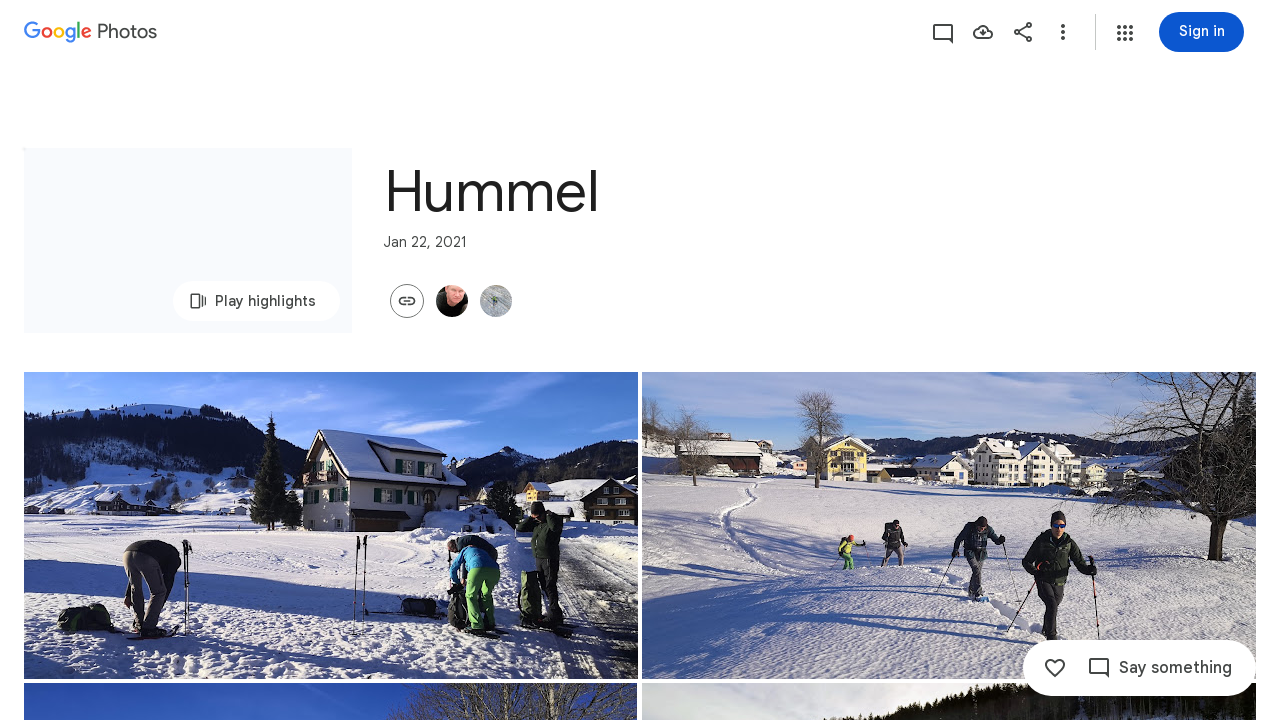

--- FILE ---
content_type: text/javascript; charset=UTF-8
request_url: https://photos.google.com/_/scs/social-static/_/js/k=boq.PhotosUi.en_US.XW1H77_gqfo.2019.O/ck=boq.PhotosUi.0fGtBVNaI04.L.B1.O/am=AAAAiDWAGZjNSvznAgCCjO87LqB_PC2EDTQZXjB8sxc/d=1/exm=A7fCU,AfoSr,Ahp3ie,B7iQrb,BVgquf,DgRu0d,E2VjNc,EAvPLb,EFQ78c,FCpbqb,FTPxE,GjWdcd,H9DA2,IXJ14b,IZT63,Ihy5De,IoAGb,JNoxi,KUM7Z,KfblCf,Kl6Zic,L1AAkb,LEikZe,LSJdJ,Lcfkne,LhnIsc,LuJzrb,LvGhrf,M47HP,MI6k7c,MpJwZc,NCfd3d,NwH0H,O1Gjze,O6y8ed,OTA3Ae,OWATsd,OlyvMc,P6sQOc,PrPYRd,QIhFr,RADqFb,RMhBfe,RRkLTe,RqjULd,RyvaUb,SdcwHb,SpsfSb,SuKpI,Tzmv8c,UBtLbd,UUJqVe,Uas9Hd,Ulmmrd,V3dDOb,VJsAOe,VXiCDb,WO9ee,WhJNk,WhgWDf,WiC0rd,Wp0seb,Wt6vjf,X07lSd,XVMNvd,XqvODd,YYmHzb,Z15FGf,ZDZcre,ZKJK8d,ZvHseb,ZwDk9d,_b,_tp,aW3pY,ag510,b7RkI,bfChRb,byfTOb,cVmA2c,e5qFLc,eT0are,ebZ3mb,erJNX,fWEBl,gI0Uxb,gJzDyc,gychg,h1gxcb,hClpFe,hKSk3e,hc6Ubd,hdW3jf,hhhU8,iH3IVc,iOpRIf,ig9vTc,il3TSb,j85GYd,jmpo2c,juNMwb,k0FtEb,kjKdXe,l5KCsc,lXKNFb,lazG7b,lfpdyf,lsjVmc,lwddkf,m9oV,mAkZxc,mI3LFb,mSX26d,mdR7q,mezZFd,mzzZzc,n73qwf,nbAYS,o3R5Zb,oXwu8d,oYstKb,odxaDd,opk1D,p0FwGc,p3hmRc,p9Imqf,pA3VNb,pNBFbe,pjICDe,pw70Gc,q0xTif,qTnoBf,rCcCxc,rgKQFc,sOXFj,saA6te,suMGRe,tAtwtc,tXXc4b,vDfG5,w9hDv,wiX7yc,ws9Tlc,xKVq6d,xQtZb,xUdipf,yDXup,zHErAd,zbML3c,zeQjRb,zr1jrb,ztzXpd/excm=_b,_tp,sharedcollection/ed=1/br=1/wt=2/ujg=1/rs=AGLTcCO1PWaiDDU1kJw1j89v3cmuuj8K2g/ee=EVNhjf:pw70Gc;EmZ2Bf:zr1jrb;F2qVr:YClzRc;JsbNhc:Xd8iUd;K5nYTd:ZDZcre;LBgRLc:SdcwHb;Me32dd:MEeYgc;MvK0qf:ACRZh;NJ1rfe:qTnoBf;NPKaK:SdcwHb;NSEoX:lazG7b;O8Cmgf:XOYapd;Pjplud:EEDORb;QGR0gd:Mlhmy;SNUn3:ZwDk9d;ScI3Yc:e7Hzgb;Uvc8o:VDovNc;YIZmRd:A1yn5d;Zk62nb:E1UXVb;a56pNe:JEfCwb;cEt90b:ws9Tlc;dIoSBb:SpsfSb;dowIGb:ebZ3mb;eBAeSb:zbML3c;gty1Xc:suMGRe;iFQyKf:QIhFr;lOO0Vd:OTA3Ae;oGtAuc:sOXFj;pXdRYb:p0FwGc;qQEoOc:KUM7Z;qafBPd:yDVVkb;qddgKe:xQtZb;wR5FRb:rgKQFc;xqZiqf:wmnU7d;yxTchf:KUM7Z;zxnPse:GkRiKb/dti=1/m=lWpni?wli=PhotosUi.43SuxG2GMTw.createPhotosEditorPrimaryModuleNoSimd.O%3A%3BPhotosUi.vtYGBQZ6YJA.createPhotosEditorPrimaryModuleSimd.O%3A%3BPhotosUi.KSGN4KjGpII.skottieWasm.O%3A%3BPhotosUi.8TXrIolqBoU.twixWasm.O%3A%3B
body_size: -913
content:
"use strict";this.default_PhotosUi=this.default_PhotosUi||{};(function(_){var window=this;
try{
_.n("lWpni");
var $Bf,Q5;$Bf=function(a){return new Promise(b=>{const c=_.kl("SCRIPT");_.qga(c,_.U_b(a));(_.cl("HEAD")[0]||document.documentElement).appendChild(c);_.ml(c);b()})};_.mR=class extends _.v{constructor(a){super(a)}ha(){return _.vi(this,6)}};Q5=class extends _.v{constructor(a){super(a,0,Q5.Ge)}};Q5.Ge="bfkj";var aCf=function(a,b){_.Ji(a,4,b)},bCf=class extends _.v{constructor(a){super(a)}getType(){return _.ri(this,8)}lc(a){return _.Ri(this,8,a)}Xc(){return _.ki(this,8)}getResponse(){return _.D(this,1)}};var cCf=class extends _.v{constructor(a){super(a)}};var eCf,iCf,kCf,R5,nCf,oCf,dCf,pCf,rCf,qCf,sCf,hCf,mCf,jCf,lCf;eCf=function(a,b){return new dCf(a,b)};_.fCf=function(){return!0};_.gCf=function(){return()=>Promise.reject()};iCf=function(a,b=0){a.state=new hCf(a,b)};
kCf=function(a,b,c=Date.now(),d=-1){if(_.fCf()){var e;a.ha=(e=_.D(b,3))!=null?e:"";var f;a.ma=(f=_.D(b,8))!=null?f:"";if(_.Zi(b,1)){try{let g;const k=(g=_.D(b,1))!=null?g:"",l=_.gCf(a.config,k);a.state=new jCf(a,l)}catch(g){R5(a,7,c,d);return}a.ka=Date.now()-c;a.Yv=d}else R5(a,6,c,d)}else a.ha="",R5(a,4,c,d)};R5=function(a,b,c,d){a.state=new lCf(a,b);a.ka=Date.now()-c;a.Yv=d};
nCf=function(a,b,c=Date.now(),d=-1){try{var e;if(!(e=!_.fCf())){let f;const g=(f=_.D(b,3))!=null?f:"";e=g===""?!0:g!==a.ha}e&&(_.Lh(b,_.mR,6)||_.Lh(b,_.kH,9))?a.state=new mCf(a,{kL:c,Yv:d},b):kCf(a,b,c,d)}catch(f){a.ha="",R5(a,5,c,d)}};oCf=function(a){const b=new bCf;a.ka>=0&&(_.Ji(b,5,a.ka),a.ka=-1);a.Yv>=0&&(_.Ji(b,7,a.Yv),a.Yv=-1);a.ma&&_.E(b,9,a.ma);return b};
dCf=class{constructor(a,b){this.oa=b;this.state=new pCf(this);this.na=_.lh();this.ha="";this.Yv=this.ka=-1;this.ma="";let c;this.config=Object.freeze(Object.assign({},a,{lsa:(c=a.lsa)!=null?c:144E5}))}initialize(a){if(a){this.state=new pCf(this,a);var b;this.ma=(b=_.D(a,8))!=null?b:"";if(_.fCf()){let c;this.ha=(c=_.D(a,3))!=null?c:""}if(_.Xi(a,5)){b=Date.now();let c;a=(c=_.Up(_.oi(a,5)))!=null?c:0;if(a-72E5<b&&b<a+72E5){this.na.resolve();return}}}iCf(this,200);this.na.resolve()}run(a){return this.na.promise.then(()=>
this.state.run(a))}};pCf=class{constructor(a,b){this.service=a;this.response=b}run(a){this.response?nCf(this.service,this.response):iCf(this.service);return this.service.run(a)}};rCf=function(a,b){b.Yv<3?setTimeout(()=>{a.load(b)},200):(a.ka(b),qCf(a))};qCf=function(a){for(const b of a.pending)a.service.run(b.request).then(b.resolve);a.pending.length=0};
sCf=class{constructor(a,b,c){this.service=a;this.pending=[];setTimeout(()=>{this.load(c)},b)}run(a){return new Promise(b=>{this.pending.push({request:a,resolve:b})})}load({kL:a,Yv:b}){this.ha().then(c=>{this.jw(c,{kL:a,Yv:b})},()=>{rCf(this,{kL:a,Yv:b+1})})}jw(a,b){this.ma(a,b);qCf(this)}};
hCf=class extends sCf{constructor(a,b){super(a,b,{kL:Date.now(),Yv:0})}ha(){const a=new cCf;this.service.ma&&_.E(a,2,this.service.ma);this.service.ha&&_.E(a,1,this.service.ha);return this.service.oa(a)}ma(a,{kL:b,Yv:c}){nCf(this.service,a,b,c)}ka({kL:a,Yv:b}){R5(this.service,3,a,b)}};
mCf=class extends sCf{constructor(a,b,c){super(a,0,b);this.response=c}ha(){return _.Lh(this.response,_.mR,6)?$Bf(_.z(this.response,_.mR,6)).then(()=>this.response):_.Lh(this.response,_.kH,9)?new Promise((a,b)=>{_.hI(_.jH(_.z(this.response,_.kH,9))||(0,_.eb)``,{timeout:5E3,Oza:!0}).then(()=>{a(this.response)},b)}):Promise.resolve(this.response)}ma(a,{kL:b,Yv:c}){_.fCf()?kCf(this.service,a,b,c):R5(this.service,5,b,c)}ka({kL:a,Yv:b}){R5(this.service,8,a,b)}};
jCf=class{constructor(a,b){this.service=a;this.ma=b;this.ha=Date.now()+this.service.config.lsa}run(a){const b=Date.now();if(this.ha<b)return iCf(this.service),this.service.run(a);const c=oCf(this.service);try{return this.ma(a).then(d=>{c.lc(0);_.E(c,1,d);aCf(c,Date.now()-b);return c.serialize()},()=>{c.lc(2);aCf(c,Date.now()-b);return c.serialize()})}catch(d){return c.lc(2),aCf(c,Date.now()-b),Promise.resolve(c.serialize())}}};
lCf=class{constructor(a,b){this.service=a;this.LE=b;this.ha=Date.now()+6E4}run(a){const b=Date.now();if(this.ha<b)return iCf(this.service),this.service.run(a);a=oCf(this.service);a.lc(this.LE);return Promise.resolve(a.serialize())}};var tCf=class extends _.v{constructor(a){super(a)}};tCf.prototype.Sa="fxcsAc";var uCf;uCf=async function(a,b){var c=(0,_.y)(),d=c();c=c(1);try{var e=new _.KBf,f=_.C(b,2);var g=_.E(e,1,f);const M=c(await d(a.Loa.fetch(_.ik(_.MBf.getInstance(g),_.ak))));var k=new tCf,l=_.C(M,4);var m=_.E(k,8,l);var p=_.z(M,Q5,5);var q=_.D(p,4,void 0,_.sc);var t=_.E(m,1,q);var u=_.z(M,Q5,5);if(_.Lh(u,_.mR,1,_.sc)){var w=_.z(M,Q5,5);var A=_.z(w,_.mR,1,_.sc);_.B(t,_.mR,6,A)}else{var F=_.z(M,Q5,5);if(_.Lh(F,_.kH,2,_.sc)){var G=_.z(M,Q5,5);var L=_.z(G,_.kH,2,_.sc);_.B(t,_.kH,9,L)}}return t}finally{d()}};
_.vCf=class extends _.Qq{static Ha(){return{service:{Dq:_.bV,wb:_.nE}}}constructor(a){super();this.ma=!1;this.Dq=a.service.Dq;this.Loa=a.service.wb}yMa(){this.config={mna:"mgGpzd"}}EBa(){this.ma=!0}hda(){if(this.ha)return this.ha;if(!this.config)throw Error("Fj");const a=eCf(this.config,b=>this.ma?uCf(this,b):Promise.resolve(_.Wha(_.nf("mnsUbf"),tCf)));a.initialize(_.Wha(_.nf("mnsUbf"),tCf));return this.ha=a}};_.Lq(_.Gdb,_.vCf);
_.fCf=()=>window.botguard!=null&&window.botguard.bg!=null;_.gCf=(a,b)=>{const c=new window.botguard.bg(b);return d=>new Promise(e=>{c.invoke(e,!0,Object.fromEntries([[a.mna,d]]))})};
_.r();
}catch(e){_._DumpException(e)}
}).call(this,this.default_PhotosUi);
// Google Inc.


--- FILE ---
content_type: text/javascript; charset=UTF-8
request_url: https://photos.google.com/_/scs/social-static/_/js/k=boq.PhotosUi.en_US.XW1H77_gqfo.2019.O/ck=boq.PhotosUi.0fGtBVNaI04.L.B1.O/am=AAAAiDWAGZjNSvznAgCCjO87LqB_PC2EDTQZXjB8sxc/d=1/exm=A7fCU,Ahp3ie,B7iQrb,BVgquf,E2VjNc,EAvPLb,EFQ78c,IXJ14b,IZT63,Ihy5De,IoAGb,JNoxi,KUM7Z,KfblCf,Kl6Zic,L1AAkb,LEikZe,Lcfkne,LuJzrb,LvGhrf,MI6k7c,MpJwZc,NwH0H,O1Gjze,O6y8ed,OTA3Ae,OlyvMc,P6sQOc,PrPYRd,QIhFr,RMhBfe,RqjULd,RyvaUb,SdcwHb,SpsfSb,UBtLbd,UUJqVe,Uas9Hd,Ulmmrd,V3dDOb,WO9ee,Wp0seb,X07lSd,XVMNvd,XqvODd,YYmHzb,Z15FGf,ZDZcre,ZwDk9d,_b,_tp,aW3pY,ag510,byfTOb,cVmA2c,e5qFLc,ebZ3mb,gJzDyc,gychg,h1gxcb,hKSk3e,hc6Ubd,hdW3jf,iH3IVc,ig9vTc,j85GYd,kjKdXe,l5KCsc,lXKNFb,lazG7b,lfpdyf,lsjVmc,lwddkf,m9oV,mI3LFb,mSX26d,mdR7q,mzzZzc,n73qwf,nbAYS,opk1D,p0FwGc,p3hmRc,p9Imqf,pNBFbe,pjICDe,pw70Gc,qTnoBf,rCcCxc,rgKQFc,suMGRe,tAtwtc,w9hDv,wiX7yc,ws9Tlc,xKVq6d,xQtZb,xUdipf,zbML3c,zeQjRb,zr1jrb/excm=_b,_tp,sharedcollection/ed=1/br=1/wt=2/ujg=1/rs=AGLTcCO1PWaiDDU1kJw1j89v3cmuuj8K2g/ee=EVNhjf:pw70Gc;EmZ2Bf:zr1jrb;F2qVr:YClzRc;JsbNhc:Xd8iUd;K5nYTd:ZDZcre;LBgRLc:SdcwHb;Me32dd:MEeYgc;MvK0qf:ACRZh;NJ1rfe:qTnoBf;NPKaK:SdcwHb;NSEoX:lazG7b;O8Cmgf:XOYapd;Pjplud:EEDORb;QGR0gd:Mlhmy;SNUn3:ZwDk9d;ScI3Yc:e7Hzgb;Uvc8o:VDovNc;YIZmRd:A1yn5d;Zk62nb:E1UXVb;a56pNe:JEfCwb;cEt90b:ws9Tlc;dIoSBb:SpsfSb;dowIGb:ebZ3mb;eBAeSb:zbML3c;gty1Xc:suMGRe;iFQyKf:QIhFr;lOO0Vd:OTA3Ae;oGtAuc:sOXFj;pXdRYb:p0FwGc;qQEoOc:KUM7Z;qafBPd:yDVVkb;qddgKe:xQtZb;wR5FRb:rgKQFc;xqZiqf:wmnU7d;yxTchf:KUM7Z;zxnPse:GkRiKb/dti=1/m=ZvHseb,AfoSr,Tzmv8c,oXwu8d,fWEBl?wli=PhotosUi.43SuxG2GMTw.createPhotosEditorPrimaryModuleNoSimd.O%3A%3BPhotosUi.vtYGBQZ6YJA.createPhotosEditorPrimaryModuleSimd.O%3A%3BPhotosUi.KSGN4KjGpII.skottieWasm.O%3A%3BPhotosUi.8TXrIolqBoU.twixWasm.O%3A%3B
body_size: -915
content:
"use strict";_F_installCss(".Lhaztb{display:none}.Lhaztb.eO2Zfd{display:block}sentinel{}");
this.default_PhotosUi=this.default_PhotosUi||{};(function(_){var window=this;
try{
_.hbb=_.x("LBaJxb",[]);_.Rd(_.hbb);
_.YF=class{constructor(a,b,c){this.scope=a;this.id=a==null?void 0:a.setTimeout(b,c)}clear(){if(this.id!==void 0){let a;(a=this.scope)==null||a.clearTimeout(this.id)}}};
_.n("LBaJxb");
var hgc=function(a){const b=a.rect;let c;return Math.floor(Math.max(b.height,b.width)*.2/((c=a.currentCSSZoom)!=null?c:1))},igc={pseudoElement:"::after",duration:450,fill:"forwards",easing:"cubic-bezier(0.2, 0, 0, 1)"};var jgc=function(a){let b,c;const d=(c=(b=a.animation)==null?void 0:b.currentTime)!=null?c:Infinity;a.timeout=new _.YF(a.inputs.window(),()=>{a.inputs.uk(!1)},225-Number(d))},kgc=class{constructor(a){this.inputs=a;this.ma=this.ha=!1}De(a){var b,c;if(!(this.ha||((c=(b=this.inputs).disabled)==null?0:c.call(b)))&&(a instanceof KeyboardEvent?a.key==="Enter"||a.key===" ":1)){this.ha=!0;var d;(d=this.animation)==null||d.cancel();var e;(e=this.timeout)==null||e.clear();this.timeout=void 0;this.inputs.uk(!0);
b=this.inputs.element();var f;a={rect:b.getBoundingClientRect(),currentCSSZoom:b.currentCSSZoom,event:a};e=a.event;c=a.rect;var g;d=(g=a.currentCSSZoom)!=null?g:1;g=hgc(a);e=e instanceof MouseEvent?{x:(e.clientX-c.left)/d,y:(e.clientY-c.top)/d}:{x:c.width/d/2,y:c.height/d/2};e={x:e.x-g/2,y:e.y-g/2};const {start:k,end:l}={start:e,end:{x:(c.width/d-g)/2,y:(c.height/d-g)/2}};c=a.rect.width;d=a.rect.height;g=hgc(a);a={scale:`${(Math.sqrt(c**2+d**2)+10+Math.max(.35*Math.max(d,c),75))/g/((f=a.currentCSSZoom)!=
null?f:1)}`,size:`${g}px`};const {size:m,scale:p}=a;f={top:[0,0],left:[0,0],height:[m,m],width:[m,m],transform:[`translate(${k.x}px, ${k.y}px) scale(1)`,`translate(${l.x}px, ${l.y}px) scale(${p})`]};try{this.animation=b.animate(f,igc)}catch(q){this.ha=!1,this.inputs.uk(!1)}}}ne(){let a,b;(b=(a=this.inputs).disabled)!=null&&b.call(a)||(this.ha=!1,jgc(this))}ky(){let a,b;((b=(a=this.inputs).disabled)==null?0:b.call(a))||this.inputs.oia(!0)}Yw(){let a,b;(b=(a=this.inputs).disabled)!=null&&b.call(a)||
(this.ha&&jgc(this),this.inputs.oia(!1))}dispose(){let a;(a=this.animation)==null||a.cancel();let b;(b=this.timeout)==null||b.clear();this.timeout=void 0;this.inputs.uk(!1);this.inputs.oia(!1);this.ma=!0}isDisposed(){return this.ma}};_.zL=class extends _.gu{constructor(){super();this.window=this.getWindow();this.animation=new kgc({oia:a=>{this.wa().Db("J58z0d",a)},uk:a=>{this.wa().Db("Biaggc",a)},element:()=>this.wa().el(),window:()=>this.window});_.Ig(this,this.animation)}De(a){this.animation.De(a)}ne(){this.animation.ne()}ky(){this.animation.ky()}Yw(){this.animation.Yw()}ka(a){let b;this.De((b=a.data)==null?void 0:b.event)}oa(){this.ne()}ha(){this.ky()}na(){this.Yw()}};_.zL.prototype.$wa$ynrQde=function(){return this.na};
_.zL.prototype.$wa$f6959e=function(){return this.ha};_.zL.prototype.$wa$aV6zj=function(){return this.oa};_.zL.prototype.$wa$u4uo5d=function(){return this.ka};_.zL.prototype.$wa$smST1=function(){return this.Yw};_.zL.prototype.$wa$u6EQ2e=function(){return this.ky};_.zL.prototype.$wa$R0otXe=function(){return this.ne};_.nu(_.zL,_.hbb);
_.r();
_.n("pxafOd");
var jic,kic,mic,nic,oic,pic,lic,qic;_.iic=function(a,b){a.ownerDocument.readyState!=="loading"||_.mgb(a)?b():a.ownerDocument.addEventListener("readystatechange",()=>{b()},{once:!0})};jic=function(a){return a.pointerType==="touch"};kic=function(a,b="PROGRAMMATIC"){a.De();a.ne({cA:!1,bM:b})};mic=function(a,b){a.ma?a.ne({cA:!0,bM:b}):lic(a)};nic=function(a,b){let c,d;return!((d=(c=a.inputs).disabled)==null?0:d.call(c))&&b.isPrimary};
oic=function(a,b){if(nic(a,b)&&a.Je===0)if(jic(b))a.ha=b,a.Je=1,a.ka=new _.YF(a.inputs.window(),()=>{a.Je=2;a.De({aha:a.ha})},150);else{var c,d;b.button!==0||((d=(c=a.inputs).wx)==null?0:d.call(c))&&_.jka(b)||(a.Je=2,a.ha=b,a.De({aha:a.ha}))}};pic=function(a,b){if(jic(b)&&nic(a,b)){if(a.Je===1){let c;(c=a.ka)==null||c.clear();a.ka=void 0;a.De({aha:a.ha})}a.ma&&(a.Je=2,a.na=new _.YF(a.inputs.window(),()=>{mic(a,"TOUCH")},500))}};
lic=function(a){a.ma=!1;a.Je=0;let b;(b=a.ka)==null||b.clear();a.ka=void 0;let c;(c=a.na)==null||c.clear();a.na=void 0;a.ha=void 0};
qic=class{constructor(a){this.inputs=a;this.Je=0;this.ma=!1}cancel(){mic(this,"UNSET")}Qb(a){let b,c,d,e;((c=(b=this.inputs).disabled)==null?0:c.call(b))||((e=(d=this.inputs).wx)==null?0:e.call(d))&&_.jka(a)||(this.Je===2?(a="UNSET",this.ha&&(a=jic(this.ha)?"TOUCH":"MOUSE"),this.ne({cA:!1,bM:a})):this.Je!==0||this.ma||(this.ha=a,kic(this,"KEYPRESS")))}De(a={}){this.ma=!0;let b,c;(c=(b=this.inputs).wIa)==null||c.call(b,a)}ne({cA:a,bM:b}){const c=this.ha;lic(this);let d,e;(e=(d=this.inputs).xIa)==null||
e.call(d,{cA:a,bM:b});if(!a){let f,g,k,l;this.inputs.CIa({bM:b,altKey:(f=c==null?void 0:c.altKey)!=null?f:!1,ctrlKey:(g=c==null?void 0:c.ctrlKey)!=null?g:!1,shiftKey:(k=c==null?void 0:c.shiftKey)!=null?k:!1,metaKey:(l=c==null?void 0:c.metaKey)!=null?l:!1})}}};_.QL=class extends _.gu{constructor(){super();this.lb=!1;this.window=this.getWindow();this.La=new qic({window:()=>this.window,disabled:()=>this.Ud(),wx:()=>this.wx(),CIa:a=>{let b;this.trigger("JIbuQc",Object.assign({},a,(b=this.dg)!=null?b:{}))},wIa:a=>{this.De(a)},xIa:a=>{this.ne(a,void 0)}})}Ud(){return!!this.wa().el().disabled}ld(a){this.wa().el().disabled=a}wc(){return this.lb}Rb(){kic(this.La,"PROGRAMMATIC")}wx(){return!1}ie(a){oic(this.La,a.event);return!1}xe(a){pic(this.La,a.event);return!1}na(a){this.La.Qb(a.event);
return!1}Da(){let a;(a=this.oa())==null||a.ky();return!1}Ea(a){var b=this.La;a=a.event;nic(b,a)&&!jic(a)&&b.ma&&mic(b,"MOUSE");let c;(c=this.oa())==null||c.Yw();return!1}Ue(a){var b=this.La;a=a.event;nic(b,a)&&mic(b,jic(a)?"TOUCH":"MOUSE");return!1}Ya(){var a=this.La;let b,c;((c=(b=a.inputs).disabled)==null?0:c.call(b))||mic(a,"TOUCH");return!1}oA(){this.La.cancel();super.oA()}De({aha:a}={}){this.lb=!0;let b;(b=this.oa())==null||b.De(a)}ne(a,b){this.lb=!1;this.dg=b;let c;(c=this.oa())==null||c.ne()}oa(){return null}};
_.QL.prototype.$wa$WY2ttb=function(){return this.oa};_.QL.prototype.$wa$k4Iseb=function(){return this.oA};_.QL.prototype.$wa$xexox=function(){return this.Ya};_.QL.prototype.$wa$xyn4sd=function(){return this.Ue};_.QL.prototype.$wa$vpvbp=function(){return this.Ea};_.QL.prototype.$wa$EX0mI=function(){return this.Da};_.QL.prototype.$wa$h5M12e=function(){return this.na};_.QL.prototype.$wa$mF5Elf=function(){return this.xe};_.QL.prototype.$wa$FEiYhc=function(){return this.ie};_.QL.prototype.$wa$QU9ABe=function(){return this.wx};
_.QL.prototype.$wa$y7OZL=function(){return this.wc};_.QL.prototype.$wa$qezFbc=function(){return this.Ud};
_.r();
_.pt=_.Ur("pxafOd",[]);_.Rd(_.pt);
_.$db=_.x("XL71df",[_.pt]);_.Rd(_.$db);
var hLb;_.CE=function(a,b,c){const d=new Set(b?b.split(" "):[]),e=new Set(c?c.split(" "):[]);b=[...e].filter(f=>!d.has(f));c=[...d].filter(f=>!e.has(f));for(const f of b)f&&a.tb(f);for(const f of c)f&&a.ub(f)};
_.DE=function(a,b,{Hv:c}={}){var d=new Map;const e=/([^ =]+)=(?:'([^']+)'|"([^"]+)")/g,f=b.matchAll(e);for(const k of f){let l;d.set(k[1],_.Tj((l=k[2])!=null?l:k[3]))}b=b.replace(e,"").split(" ");for(var g of b)g&&d.set(g,"");for(const k of Array.from(a.el().attributes))g=k.name,hLb.has(g)||c&&c.has(g)||d.has(g)||a.rd(g);for(const [k,l]of d)c=k,d=l,a.Lb(c)!==d&&a.Sb(c,d)};hLb=new Set("jsname jscontroller jsaction class style id data-idom-class data-disable-idom".split(" "));
_.n("XL71df");
var mjc,njc,ojc,pjc,rjc,qjc,sjc;mjc=new Set(["data-indeterminate"]);njc=new Set("aria-checked aria-describedby aria-label aria-labelledby checked data-indeterminate disabled indeterminate name type value".split(" "));ojc=["checked","indeterminate"];pjc=function(a){a.ha()?a.input.el().setAttribute("aria-checked","mixed"):a.input.rd("aria-checked")};
rjc=function(a){const b=Object.getPrototypeOf(a.ti);ojc.forEach(c=>{const d=Object.getOwnPropertyDescriptor(b,c);d&&typeof d.set==="function"&&Object.defineProperty(a.ti,c,{get:d.get,set:e=>{d.set.call(a.ti,e);qjc(a)},configurable:d.configurable,enumerable:d.enumerable})})};
qjc=function(a){var b=a.Ra;const c=a.ha()?1:a.ka()?0:3;if(b!==c){pjc(a);a.wa().Db("KGC9Kd-MPu53c-OWXEXe-gk6SMd",c!==3);a.ua.length>0&&(a.window.clearTimeout(a.Na),a.wa().ub(a.ua));a:switch(b){case 2:b=c===3?"":c===0?"KGC9Kd-MPu53c-OWXEXe-vwu2ne-A9y3zc-barxie":"KGC9Kd-MPu53c-OWXEXe-vwu2ne-A9y3zc-iAfbIe";break a;case 3:b=c===0?"KGC9Kd-MPu53c-OWXEXe-vwu2ne-iAfbIe-barxie":"KGC9Kd-MPu53c-OWXEXe-vwu2ne-iAfbIe-A9y3zc";break a;case 0:b=c===3?"KGC9Kd-MPu53c-OWXEXe-vwu2ne-barxie-iAfbIe":"KGC9Kd-MPu53c-OWXEXe-vwu2ne-barxie-A9y3zc";
break a;default:b=c===0?"KGC9Kd-MPu53c-OWXEXe-vwu2ne-A9y3zc-barxie":"KGC9Kd-MPu53c-OWXEXe-vwu2ne-A9y3zc-iAfbIe"}a.ua=b;a.Ra=c;a.ua.length>0&&(a.wa().tb(a.ua),a.Ua=!0)}};sjc=function(a){const b=Object.getPrototypeOf(a.ti);ojc.forEach(c=>{const d=Object.getOwnPropertyDescriptor(b,c);d&&typeof d.set==="function"&&Object.defineProperty(a.ti,c,d)})};
_.dM=class extends _.QL{constructor(){super();this.Ra=2;this.ua="";this.Na=0;this.ke=this.Ua=!1;this.Ib=_.yn(_.mu(_.zL,"m9ZlFb"));this.input=this.Ma("YPqjbf");this.ti=this.input.el();this.ti.indeterminate=this.ti.getAttribute("data-indeterminate")==="true";this.ti.removeAttribute("data-indeterminate");this.Ra=this.ha()?1:this.ka()?0:3;pjc(this);rjc(this);this.addOnDisposeCallback(()=>{this.Xa()});this.ke=_.GE(this.wa());_.Hf(this.wa().el(),this.eh.bind(this))}oa(){return this.Ib()}yb(){qjc(this);
this.wa().el().dispatchEvent(new Event("change",{bubbles:!0,cancelable:!1}))}ne(a){super.ne(a,{checked:this.ka(),value:this.getValue()})}Td(){return this.input}Ja(){return this.Td().el()}ka(){return this.ti.checked}Rg(a){this.ti.checked=a}ha(){return this.ti.indeterminate}mb(a){const b=a.data.eQ;a.data.name==="data-indeterminate"&&this.Fa(b==="true");return!0}Fa(a){this.ti.indeterminate=a}Ud(){return this.ti.disabled}ld(a){this.ti.disabled=a;this.wa().Db("KGC9Kd-MPu53c-OWXEXe-OWB6Me",a)}getValue(){return this.ti.value}setValue(a){this.ti.value=
a}Eb(){this.Ua&&(this.window.clearTimeout(this.Na),this.Na=this.window.setTimeout(()=>{this.wa().ub(this.ua);this.Ua=!1},250))}Xa(){sjc(this);this.window.clearTimeout(this.Na)}eh(a,b){if(this.ke){var c=!!b.ka();c!==this.ka()&&this.Rg(c);c=!!b.Da();c!==this.ha()&&this.Fa(c)}c=!!b.ua();c!==this.Ud()&&this.ld(c);var d;c=(d=b.getValue())!=null?d:"";c!==this.getValue()&&this.setValue(c);d=b.getName()||"";d!==this.Ja().name&&(this.Ja().name=d);d=b.data.Zv||"";d!==this.Ja().id&&(this.Ja().id=d);d=b.zf()||
"";d!==this.input.Lb("aria-label")&&_.zn([(0,_.xn)`aria-`],this.input.el(),"aria-label",d);d=b.data.er||"";d!==this.input.Lb("aria-labelledby")&&_.zn([(0,_.xn)`aria-`],this.input.el(),"aria-labelledby",d);d=b.data.jH||"";d!==this.input.Lb("aria-describedby")&&_.zn([(0,_.xn)`aria-`],this.input.el(),"aria-describedby",d);_.CE(this.wa(),a.data.Ga,b.data.Ga);let e,f;a=(f=(e=b.mi())==null?void 0:e.toString())!=null?f:"";_.DE(this.wa(),a,{Hv:mjc});let g,k;b=(k=(g=b.data.qX)==null?void 0:g.toString())!=
null?k:"";_.DE(this.Td(),b,{Hv:njc});return!0}};_.dM.prototype.$wa$yw9pZc=function(){return this.Xa};_.dM.prototype.$wa$L9dL9d=function(){return this.Eb};_.dM.prototype.$wa$HvnK2b=function(){return this.getValue};_.dM.prototype.$wa$qezFbc=function(){return this.Ud};_.dM.prototype.$wa$dyRcpb=function(){return this.mb};_.dM.prototype.$wa$nODVRb=function(){return this.ha};_.dM.prototype.$wa$nsRSzc=function(){return this.ka};_.dM.prototype.$wa$AoK69e=function(){return this.Ja};
_.dM.prototype.$wa$KBg9Jb=function(){return this.Td};_.dM.prototype.$wa$WPi0i=function(){return this.yb};_.dM.prototype.$wa$WY2ttb=function(){return this.oa};_.nu(_.dM,_.$db);
_.r();
_.teb=_.x("agVpN",[_.pt]);_.Rd(_.teb);
_.n("agVpN");
var tjc;tjc=new Set("aria-label aria-labelledby checked disabled name type value".split(" "));
_.eM=class extends _.QL{constructor(){super();this.ke=!1;this.Fa=_.yn(_.mu(_.zL,"m9ZlFb"));this.input=this.Ma("YPqjbf");if(_.FE(this.wa())){this.ke=_.GE(this.wa());var a=this.wa().el(),b=this.eh.bind(this);a.__soy_skip_handler=b}}oa(){return this.Fa()}ua(){const a=new Event("change",{bubbles:!0,cancelable:!1});this.wa().el().dispatchEvent(a)}ne(a){super.ne(a,{checked:this.ka(),value:this.getValue()})}Td(){return this.input}ha(){return this.Td().el()}ka(){return this.ha().checked}Rg(a){this.ha().checked=a}Ud(){return this.ha().disabled}ld(a){this.ha().disabled=
a;this.wa().Db("GhEnC-GCYh9b-OWXEXe-OWB6Me",a)}getValue(){return this.ha().value}setValue(a){this.ha().value=a}eh(a,b){this.ke&&(a=!!b.ka(),a!==this.ka()&&this.Rg(a));a=!!b.ua();a!==!!this.Ud()&&this.ld(a);a=b.getValue()||"";a!==this.getValue()&&this.setValue(a);a=b.getName()||"";a!==this.ha().name&&(this.ha().name=a);a=b.data.Zv||"";a!==this.ha().id&&(this.ha().id=a);a=b.zf()||null;a!==this.ha().ariaLabel&&(this.ha().ariaLabel=a);let c,d;b=(d=(c=b.data.dJ)==null?void 0:c.toString())!=null?d:"";_.DE(this.Td(),
b,{Hv:tjc});return!0}};_.eM.prototype.$wa$HvnK2b=function(){return this.getValue};_.eM.prototype.$wa$qezFbc=function(){return this.Ud};_.eM.prototype.$wa$nsRSzc=function(){return this.ka};_.eM.prototype.$wa$AoK69e=function(){return this.ha};_.eM.prototype.$wa$KBg9Jb=function(){return this.Td};_.eM.prototype.$wa$WPi0i=function(){return this.ua};_.eM.prototype.$wa$WY2ttb=function(){return this.oa};_.nu(_.eM,_.teb);
_.r();
var UOb=function(a,b,c){if(a=="math")return new Set;b=new Set(b);let d=_.tF(NOb,[_.yOb]);_.LOb.has(a)&&d.add("aria-valuetext");if(_.COb.has(a))return d;a!="listitem"&&(c||OOb.has(a)||a=="menu")&&(d.add(_.FOb.has(a)?yF:_.tF(yF,[],["aria-placeholder"])),POb.add(a));(c||POb.has(a))&&a!="listitem"&&d.add("aria-describedby");if(_.MOb.has(a))return d;c=[];_.tF(_.DOb,[QOb,"application"]).has(a)&&(QOb.has(a)&&c.push("aria-activedescendant"),c.push(ROb));_.JOb.has(a)&&String(a).indexOf("menu")==-1?c.push(a!=
"option"&&String(a).indexOf("t")!=0?_.tF(SOb,[],["aria-selected"]):SOb):a=="button"?c.push("aria-pressed"):zF.has(a)?(d.add("aria-rowcount"),d.add("aria-colcount")):_.KOb.has(a)&&(a!="cell"&&(d.add("aria-selected"),d.add("aria-readonly"),d.add("contenteditable")),d.add("aria-colindex"),d.add("aria-rowindex"),d.add("aria-colspan"),d.add("aria-rowspan"));a!="listbox"&&a!="menu"&&a!="tree"&&a!="treegrid"||d.add("aria-multiselectable");d=_.tF(d,c,[b]);TOb.has(a)&&(d.add("title"),d.add("autofocus"));return d},
WOb=function(a){if(a=="math")return new Set;let b=new Set;if(_.tF(VOb,[_.EOb,QOb]).has(a))return b;b.add("none");b.add("presentation");_.KOb.has(a)?b.add("row"):a=="row"?b.add(new Set(["grid","rowgroup","treegrid","table"])):a=="rowgroup"?b.add(zF):a=="listitem"?b.add("list"):String(a).indexOf("menuitem")==0?b.add("menu"):a=="option"?b.add("listbox"):a=="radio"?b.add("radiogroup"):a=="tab"?b.add("tablist"):a=="treeitem"&&b.add("tree");return b},$Ob=function(a){if(a=="math")return new Set;if(a=="main")return new Set(XOb);
var b=new Set("alert alertdialog group log radiogroup status FIELDSET".split(" "));if(_.vF.has(a)||_.wF.has(a)){let d=[b];String(a).indexOf("dialog")>-1?(d.push("dialog"),d.push("DIALOG")):b.has(a)||d.push("search");return _.tF(YOb,[XOb],d)}if(a=="presentation"||a=="none")return _.zOb;b=_.vF.has(a)?new Set(XOb):_.tF(XOb,[YOb]);const c=function(d,e){[...WOb(d).values()].reduce(function(f,g){g instanceof Set?f=f.concat([...g.values()]):f.push(g);return f},[]).forEach(function(f){e.has(f)||(e.add(f),
f!="presentation"&&f!="none"&&c(f,e))})};c(a,b);a=="gridcell"?b.delete("table"):a=="cell"&&b.delete("grid");a!="button"&&a!="link"&&a!="checkbox"&&a!="switch"||_.tF(b,["alertdialog","heading","toolbar",ZOb],[],!0);return b},aPb=function(a){if(a=="math"||(_.tF(VOb,[_.DOb,_.KOb]).has(a)||a=="tooltip")&&a!="list")return new Set;let b=new Set;zF.has(a)?b=new Set(["row","rowgroup"]):a=="rowgroup"||a=="treegrid"?b=new Set(["row"]):a=="row"?b=new Set(_.KOb):a=="list"?b=new Set(["listitem"]):a=="menu"?b=
new Set(["menuitem","menuitemcheckbox","menuitemradio"]):a=="listbox"?b=new Set(["option"]):a=="radiogroup"?b=new Set(["radio"]):a=="tablist"?b=new Set(["tab"]):a=="tree"?b=new Set(["treeitem"]):a=="combobox"&&(b=new Set(["listbox","textbox","text"]));b.add("none");b.add("presentation");return b},fPb=function(a){if(a=="math")return new Set;let b=new Set(XOb);if(a=="presentation"||a=="none")return _.zOb;if(_.MOb.has(a)&&_.Ab(a,"r")||a=="img")return b;const c=function(e,f){[...aPb(e).values()].forEach(function(g){f.has(g)||
(f.add(g),g!="presentation"&&g!="none"&&c(g,f))})};c(a,b);a=="table"?b.delete("gridcell"):a=="grid"&&b.delete("cell");if(zF.has(a))return _.tF(b,[bPb,"checkbox","switch","textbox","TEXTAREA"]);cPb.has(a)?b.add("menu"):(a=="listitem"||a=="list")&&b.add("list");if(dPb.has(a)||_.JOb.has(a))return b;var d=new Set(["img","IMG"]);if(a=="alertdialog"||a=="heading")return _.tF(b,[bPb,"checkbox","switch","heading",d,ZOb],a=="heading"?[a,ZOb]:[a]);if(a=="group"||a=="menubar")_.tF(b,[bPb,"checkbox","switch",
"img"],[],!0);else if(_.vF.has(a)||_.wF.has(a)){_.tF(b,[new Set(ePb),"LABEL"],[_.vF],!0);if(a=="application")return _.tF(b,[_.wF,_.AOb,OOb,"tabpanel"]);d=new Set(["document","list","listitem"]);if(_.tF(_.vF,["list","listitem"],[_.COb]).has(a))return _.tF(b,[YOb],d.has(a)?[]:[a])}return b},jPb=function(a,b){let c=new Set;a=="menu"&&(c.add({OE:!0,has:"Must be labeled",rE:function(d){for(d=d.parentElement;d!=document.body;){if(d.getAttribute("role")=="menubar")return!0;d=d.parentElement}return!1},equals:!1,
Nk:yF,value:null}),c.add({OE:!0,has:"Must be labeled",rE:function(d){for(d=d.parentElement;d!=document.body;){if(d.getAttribute("role")=="menubar")return!0;d=d.parentElement}return!1},equals:!1,Nk:yF,value:""}));_.EOb.has(a)?(c.add({OE:!0,has:"aria-disabled is true",rE:function(d){return d.getAttribute("aria-disabled")=="true"},equals:!0,Nk:"tabindex",value:"-1"}),c.add({OE:!0,has:"aria-disabled is null or false",rE:function(d){const e=d.getAttribute("aria-disabled"),f=d.hasAttribute("type")?d.getAttribute("type"):
gPb[d.tagName.toUpperCase()];return(e===null||e=="false")&&!(hPb.has(f)||d.hasAttribute("href"))},equals:!0,Nk:"tabindex",value:"0"}),c.add({OE:!0,has:"tabindex is not 0",rE:function(d){return d.getAttribute("tabindex")=="0"},equals:!1,Nk:"aria-disabled",value:"true"}),c.add({OE:!0,has:"tabindex of -1",rE:function(d){return d.getAttribute("tabindex")=="-1"},equals:!0,Nk:"aria-disabled",value:"true"})):dPb.has(a)&&(c.add({OE:!0,has:"aria-owns that is not empty",rE:function(d){return String(d.getAttribute("aria-owns")||
"").length!=0},equals:!0,Nk:"tabindex",value:"0"}),c.add({OE:!0,has:"tabindex of 0",rE:function(d){return d.getAttribute("tabindex")=="0"},equals:!1,Nk:"aria-owns",value:""}));a!="button"&&a!="link"||c.add({OE:!0,has:"tagName "+"A".toString()+" and no href",rE:function(d){return gPb[d.tagName.toUpperCase()]=="A"&&d.getAttribute("href")===null},equals:!0,Nk:"tabindex",value:"0"});c.add({OE:!0,has:"Must be labeled",rE:function(){return b},equals:!1,Nk:_.tF(yF,[iPb]),value:null});c.add({OE:!0,has:"Must be labeled",
rE:function(){return b},equals:!1,Nk:_.tF(yF,[iPb]),value:""});return c};var NOb=new Set("aria-atomic aria-dropeffect aria-flowto aria-grabbed aria-hidden aria-live aria-owns aria-relevant".split(" ")),ROb=new Set("aria-controls aria-disabled aria-errormessage aria-expanded aria-haspopup aria-invalid aria-required aria-roledescription".split(" ")),SOb=new Set(["aria-posinset","aria-selected","aria-setsize"]);var gPb=_.gaa(_.ob(_.vOb),a=>a.toString());_.ob(_.wOb);var hPb=new Set("color date datetime datetime-local email file month number password range reset search submit text textarea time url week A BUTTON TEXTAREA".split(" ")),kPb=new Set("ARTICLE ASIDE DIALOG FIELDSET FOOTER FORM HEADER MAIN MATH NAV SECTION".split(" ")),lPb=new Set(["DIV","SPAN"]);var ePb=_.ob(_.xOb),dPb=new Set(_.xF.keys()),yF=new Set(["aria-label","aria-labelledby","aria-placeholder"]),iPb=new Set(["innerText","textContent"]),OOb=new Set(["application","article","group","document","form"]),zF=new Set(["grid","table"]),cPb=new Set(["menu","menuitem","menuitemcheckbox","menuitemradio"]),VOb=_.tF(_.MOb,["menubar","toolbar",_.BOb]),QOb=_.tF(dPb,[_.IOb]),TOb=_.tF(_.DOb,[_.wF,QOb]),mPb=_.tF(_.GOb,[_.wF,QOb,"region",_.FOb,zF],[_.COb,"application","menu"]),nPb=_.tF(_.JOb,["heading",
"listitem","button","link"]),ZOb=new Set("H1 H2 H3 H4 H5 H6".split(" ")),bPb=new Set(["button","BUTTON"]),XOb=_.tF(lPb,["none","presentation"]),YOb=_.tF(_.vF,[_.wF,kPb]),POb=new Set;_.oPb=(a=>{let b=a||new Set;return ePb.reduce(function(c,d){if(!b.has(d)){var e=c.set;let m;m=TOb.has(d)?_.EOb.has(d)?1:2:-1;let p=m<0&&!zF.has(d),q=nPb.has(d);var f=q;var g=m;if(d=="math")f=new Set;else{var k=new Set;mPb.has(d)&&!f?(k.add(_.FOb.has(d)?yF:_.tF(yF,[],["aria-placeholder"])),POb.add(d)):d=="tabpanel"&&(k.add("aria-labelledby"),POb.add(d));TOb.has(d)&&g==1&&d!="button"&&d!="link"&&k.add("tabindex");/.*(checkbox|radio|switch).*/.test(d)&&d!="radiogroup"?k.add(d=="switch"?"checked":"aria-checked"):
d=="option"?k.add("aria-selected"):d=="tab"?(k.add("aria-selected"),k.add("aria-controls")):d=="combobox"&&(k.add("aria-autocomplete"),k.add("aria-expanded"));_.FOb.has(d)&&k.add("contenteditable");_.LOb.has(d)&&(_.tF(k,["aria-valuemin","aria-valuemax","aria-valuenow"],[],!0),d=="scrollbar"&&_.tF(k,["aria-controls","aria-orientation"],[],!0));f=k}g=UOb(d,f,q);k=WOb(d);let t=$Ob(d),u=aPb(d),w=fPb(d),A=jPb(d,q);if(d=="math")var l=new Set;else d=="presentation"||d=="none"?l=_.tF(_.uOb(_.wOb),_.ob(_.vOb)):
(l=[],d=="button"||d=="link"?l=l.concat(d=="button"?["A"]:["button","link"]):d=="heading"?l=l.concat("H1 H2 H3 H4 H5 H6".split(" ")):_.Ab(d.toString(),"header")?l.push("TH"):d=="gridcell"||d=="cell"?l.push("TD"):zF.has(d)?l.push("TABLE"):d=="rowgroup"?l=l.concat(["TBODY","TFOOT","THEAD"]):d=="row"?l.push("TR"):d=="combobox"&&l.push("text"),l=_.tF(lPb,l));e.call(c,d,{yDb:m,XNb:p,cEb:q,MNb:g,AMb:f,hBb:A,oOb:t,oLa:k,pOb:w,Gsa:u,vAb:l})}return c},new Map)})(new Set("alert application article banner complementary contentinfo definition directory document form heading img list listitem log main marquee math note search status textinfo timer toolbar".split(" ")));
_.n("i5H9N");
var OF,WQb,XQb,YQb,ZQb;_.NF=function(a,b){return b.Lb("aria-disabled")!=="true"};OF=function(a,b){if(b){let c=null;const d=b.changedTouches&&b.changedTouches[0]||b.touches&&b.touches[0];d?c=new _.rf(d.clientX,d.clientY):b.clientX!==void 0&&(c=new _.rf(b.clientX,b.clientY));c&&(a.Ra=b,a.Pb=c,a.mb===null&&(a.mb=c))}else a.Ra=void 0,a.mb=null,a.Pb=null};WQb=function(a){a.focused=!1;a.Je==="TOUCH_DELAY"?a.Je="INACTIVE":a.Je!=="INACTIVE"&&a.ha?(a.Je="INACTIVE",a.ne(a.ha,!0),a.ha=null):a.Je="INACTIVE"};
XQb=function(a){if(a.Je!=="INACTIVE"){var b=0;a.qd()&&a.mb&&a.Pb?b=_.Au(a.Pb,a.mb):a.ha&&(b=_.Au(_.Vm(a.ha.el()),a.Uc));b>_.KLb&&WQb(a)}};YQb=function(a){return(a=a.Qd.el())&&a.hasAttribute("role")?a.getAttribute("role").toUpperCase():""};_.PF=function(a,b){b=b instanceof _.bn?b.el():b;return _.na(_.An(a.Bb()),b)};ZQb=function(a,b){a.Je="HOLDING";a.De(b);_.rk(()=>{a.ha&&a.ne(a.ha,!1)},a.od);_.rk(()=>{a.Je="INACTIVE"},5,a);OF(a,null)};
_.QF=class extends _.gu{constructor(){super();this.yb=this.Nd=this.ha=this.Pb=this.mb=null;this.focused=!1;this.od=30;this.Je="INACTIVE";this.Uc=new _.rf(0,0);_.xF.has(this.lb())||this.lb();this.wa().Lb("aria-multiselectable")}ld(a,b){b?_.zn([(0,_.xn)`aria-`],a.el(),"aria-disabled","true"):a.rd("aria-disabled")}xd(a,b){this.ld(a,!b)}Df(){return this.ha}ve(){return this.Nd}jd(){this.ha=null}ui(){return this.focused}Nb(a){var b=a.Qd;_.NF(0,b)&&(b=_.JOb.has(_.uF(_.gn(b)))?b:a.targetElement,!_.NF(0,b)||
this.Je!=="INACTIVE"||a.event.which!==1&&typeof a.event.which==="number"||(this.yb=a,this.Je="HOLDING",OF(this,a.event),this.De(b)))}Ja(a){this.focused&&(this.focused=!1);OF(this,a.event);if(this.Je==="HOLDING"||this.Je==="ACTIVE_HOLDING")this.ha&&this.ne(this.ha),this.Je="RELEASING",_.rk(function(){this.Je="INACTIVE"},5,this)}Fa(){this.Je!=="INACTIVE"&&WQb(this)}Tg(a){OF(this,a.event);this.ha&&this.ne(this.ha,!0)}yg(a){const b=a.Qd;_.NF(0,b)&&!this.ha&&this.Je==="INACTIVE"&&a.event.touches.length===
1&&(this.Je="TOUCH_DELAY",this.yb=a,OF(this,a.event),_.rk(()=>{this.Je==="TOUCH_DELAY"&&(_.rk(this.xe,180,this),this.Je="ACTIVE_HOLDING",this.De(b))},75),_.T(_.U(this).measure(function(){this.Uc=_.Vm(b.el())}).kb())())}dg(a){OF(this,a.event);_.T(_.U(this).measure(function(){XQb(this);if(this.ha){const b=this.ha.Ab(),c=_.Wm(a.event,b);(c.x<0||c.y<0||c.x>=b.offsetWidth||c.y>=b.offsetHeight)&&WQb(this)}}).kb())()}La(a){this.focused=!1;this.release(a)}Gh(){WQb(this)}ua(a){const b=YQb(a),c=a.event.keyCode,
d=a.event.key;return((d==="Enter"||c===13)&&_.Hg[b]%13===0||(d===" "||c===32)&&_.Hg[b]%32===0)&&!this.ha&&_.PF(this,a.Qd)>=0&&_.NF(0,a.Qd)&&this.Je==="INACTIVE"?(this.Je="HOLDING",OF(this,null),this.De(a.Qd),!1):!0}Da(a){const b=YQb(a),c=a.event.keyCode,d=a.event.key;return((d==="Enter"||c===13)&&_.Hg[b]%13===0||(d===" "||c===32)&&_.Hg[b]%32===0)&&this.ha&&_.PF(this,a.Qd)>=0&&_.NF(0,a.Qd)&&this.Je==="HOLDING"?(this.Je="INACTIVE",OF(this,null),this.ne(a.Qd),!1):!0}Ea(a){a.type==="keydown"?this.ua(a):
a.type==="keyup"&&this.Da(a);YQb(a);!this.ha&&_.PF(this,a.Qd)>=0&&_.NF(0,a.Qd)&&this.Je==="INACTIVE"&&(OF(this,null),ZQb(this,a.Qd));return!1}focus(){this.ha||this.Je!=="INACTIVE"||(this.focused=!0)}blur(){_.rk(function(){const a=_.xu(this.de());a&&_.Lf(this.wa().el(),a)||WQb(this)},0,this)}Dg(a){this.focused=a.data}xe(){this.Je==="ACTIVE_HOLDING"&&(this.Je="HOLDING",this.yb&&(this.yb.event.preventDefault(),this.yb=null))}release(a){XQb(this);this.Je==="HOLDING"||this.Je==="ACTIVE_HOLDING"?(this.ha&&
this.ne(this.ha,!a.Qd.equals(this.ha)),_.rk(()=>{this.Je="INACTIVE"},5,this)):this.Je==="TOUCH_DELAY"&&ZQb(this,a.Qd);OF(this,null)}Ke(){return this.Ra}qd(){return!!this.Ra&&!!window.TouchEvent&&this.Ra instanceof TouchEvent}De(a){let b;((b=this.ha)==null?void 0:b.el())!==(a==null?void 0:a.el())&&(this.Nd=this.ha=a)}ne(){this.jd()}Vc(){let a=null,b=[this.wa().el()],c=!1;for(;!c&&b.length!=0;)a=b.shift(),a.nodeType===1&&((c=_.gn(a).getAttribute("role")!==null&&_.xF.has(_.uF(_.gn(a))))||(b=_.va(b,_.wa(a.childNodes))));
return a}lb(){var a=this.Vc();return _.uF(_.gn(a))}Bb(){const a=_.oPb.get(this.lb()).Gsa;let b=new _.bn([]);Array.from(a.values()).some(c=>{b=this.wa().find(`[role="${c}"]`);return b.size()>0?!0:!1});return b}};_.QF.prototype.$wa$hIFJ2e=function(){return this.Bb};_.QF.prototype.$wa$JsZxYc=function(){return this.lb};_.QF.prototype.$wa$c19Cmc=function(){return this.Vc};_.QF.prototype.$wa$t9Gapd=function(){return this.qd};_.QF.prototype.$wa$N1hOyf=function(){return this.Ke};
_.QF.prototype.$wa$xX561d=function(){return this.Dg};_.QF.prototype.$wa$O22p3e=function(){return this.blur};_.QF.prototype.$wa$AHmuwe=function(){return this.focus};_.QF.prototype.$wa$o6ZaF=function(){return this.Ea};_.QF.prototype.$wa$JdS61c=function(){return this.Da};_.QF.prototype.$wa$RDtNu=function(){return this.ua};_.QF.prototype.$wa$JMtRjd=function(){return this.Gh};_.QF.prototype.$wa$VfAz8=function(){return this.La};_.QF.prototype.$wa$kZeBdd=function(){return this.dg};
_.QF.prototype.$wa$jJiBRc=function(){return this.yg};_.QF.prototype.$wa$JywGue=function(){return this.Tg};_.QF.prototype.$wa$xq3APb=function(){return this.Fa};_.QF.prototype.$wa$NZPHBc=function(){return this.Ja};_.QF.prototype.$wa$teoBgf=function(){return this.Nb};_.QF.prototype.$wa$u3bW4e=function(){return this.ui};_.QF.prototype.$wa$Qo59bf=function(){return this.jd};_.QF.prototype.$wa$akSbZd=function(){return this.ve};_.QF.prototype.$wa$FLnaNd=function(){return this.Df};
_.r();
_.vKa=_.Ur("i5H9N",[]);_.Rd(_.vKa);
_.wKa=_.x("H4jOse",[_.vKa]);_.Rd(_.wKa);
_.jeb=_.x("cnr82b",[]);_.Rd(_.jeb);
_.n("H4jOse");
var ujc,wjc,xjc,yjc,Ajc,Bjc,Djc;ujc=function(a){return{CEa:a.key==="ArrowLeft",DEa:a.key==="ArrowUp",Rpa:a.key==="ArrowRight",BEa:a.key==="ArrowDown",Pea:a.key==="Home",Nea:a.key==="End",Vpa:a.key==="Enter",CFa:a.key===" ",bB:a.key==="ArrowDown"||a.key==="ArrowRight",Spa:a.key==="ArrowUp"||a.key==="ArrowLeft",Qpa:a.key==="Enter"||a.key===" "}};_.vjc=function(a){return{Qo:"",jX:0,PX:"",uq:0,window:a}};
wjc=function(a,b){const c=new Map;for(let d=0;d<a;d++){const e=b(d).trim();if(!e)continue;const f=e[0].toLowerCase();c.has(f)||c.set(f,[]);c.get(f).push({text:e.toLowerCase(),index:d})}c.forEach(d=>{d.sort((e,f)=>e.index-f.index)});return c};_.zjc=function(a,b){var c=a.fQ;const d=a.lR,e=a.dk,f=a.yT,g=a.rU;a=a.QE;b.window.clearTimeout(b.jX);b.jX=b.window.setTimeout(()=>{b.Qo=""},300);b.Qo+=c;c=b.Qo.length===1?xjc(a,e,g,b):yjc(a,g,b);c===-1||d||f(c);return c};
xjc=function(a,b,c,d){var e=d.Qo[0];a=a.get(e);if(!a)return-1;if(e===d.PX&&a[d.uq].index===b){d.uq=(d.uq+1)%a.length;var f=a[d.uq].index;if(!c(f))return f}d.PX=e;e=-1;for(f=0;f<a.length;f++)if(!c(a[f].index)){e=f;break}for(;f<a.length;f++)if(a[f].index>b&&!c(a[f].index)){e=f;break}return e!==-1?(d.uq=e,a[d.uq].index):-1};
yjc=function(a,b,c){a=a.get(c.Qo[0]);if(!a)return-1;var d=a[c.uq];if(d.text.lastIndexOf(c.Qo,0)===0&&!b(d.index))return d.index;d=(c.uq+1)%a.length;let e=-1;for(;d!==c.uq;){var f=a[d];const g=f.text.lastIndexOf(c.Qo,0)===0;f=!b(f.index);if(g&&f){e=d;break}d=(d+1)%a.length}return e!==-1?(c.uq=e,a[c.uq].index):-1};
Ajc=function(a,b){const c=a.event,d=a.WP,e=a.dk,f=a.yT,g=a.rU;a=a.QE;const {CEa:k,DEa:l,Rpa:m,BEa:p,Pea:q,Nea:t,Vpa:u,CFa:w}=ujc(c);c.altKey||c.ctrlKey||c.metaKey||k||l||m||p||q||t||u||(w||c.key.length!==1?w&&(d&&c.preventDefault(),d&&b.Qo.length>0&&_.zjc({fQ:" ",lR:!1,dk:e,yT:f,rU:g,QE:a},b)):(c.preventDefault(),_.zjc({fQ:c.key.toLowerCase(),lR:!1,dk:e,yT:f,rU:g,QE:a},b)))};Bjc=function(a){return _.af(a.getData("tooltipEnabled"),!1)};
Djc=function(a){const b=new Set(a?Cjc.filter(c=>a.getModifierState(c)):[]);return c=>c.every(d=>b.has(d))&&c.length===b.size};_.Ejc=function(a,b){b=_.gn(b);b=_.pu(a,b,"orbTae");if(b.size()>=1)return b.kd(0);throw Error("id`orbTae`"+_.ogb(a));};var Fjc={Jla:"NON_SELECTABLE",e3:"SINGLE_SELECT_NO_CONTROL",Tla:"SINGLE_SELECT_RADIO",q$:"MULTI_SELECT",a3:"MULTI_SELECT_NO_CONTROL",gS:"MENU"};var Cjc,Hjc,Jjc,Ijc,Gjc,Ojc,Pjc,Rjc,Ujc,Vjc,Xjc,Yjc,Zjc,$jc,bkc,Kjc,ckc,Mjc,Ljc,fkc,akc,Wjc,gkc,ekc,Qjc;Cjc=["Alt","Control","Meta","Shift"];
Hjc=function(a){switch(a.listType){case "NON_SELECTABLE":break;case "SINGLE_SELECT_NO_CONTROL":a.selectedIndex=_.An(a.ka()).findIndex(d=>_.hn(d).Wb("aqdrmf-rymPhb-ibnC6b-OWXEXe-gk6SMd"));break;case "SINGLE_SELECT_RADIO":const b=a.kc().findIndex(d=>d.ka());b!==-1&&_.fM(a,b);break;case "MULTI_SELECT":a.selectedIndex=[];const c=[];a.Ua().forEach((d,e)=>{d.ka()&&c.push(e)});_.fM(a,c);break;case "MULTI_SELECT_NO_CONTROL":a.selectedIndex=[];Gjc(a,_.An(a.ka()).reduce((d,e,f)=>{_.hn(e).Lb("aria-selected")===
"true"&&d.push(f);return d},[]));break;case "MENU":break;default:throw Error("$f`"+a.listType);}};Jjc=async function(a){var b=(0,_.y)(),c=b();b=b(1);try{const f=a.ka(),g=a.dk!==-1&&f.size()>0?f.kd(a.dk).el():null;try{b(await c(a.na()))}catch(k){b();if(!a.wd)throw k;return}a.oa();Hjc(a);if(g)g.setAttribute("tabindex","0");else{var d,e;(d=a.ka().first())==null||(e=d.el())==null||e.setAttribute("tabindex","0")}Ijc(a,a.selectedIndex)||(a.selectedIndex=-1);a.selectedIndex!==-1&&_.fM(a,a.selectedIndex)}finally{c()}};
Ijc=function(a,b){const c=a.listType==="MULTI_SELECT"||a.listType==="MULTI_SELECT_NO_CONTROL";if(b instanceof Array&&!c)throw Error("dg");if(typeof b==="number"&&c)throw Error("eg`"+b);return b instanceof Array?b.every(d=>_.gM(a,d)):a.listType==="SINGLE_SELECT_NO_CONTROL"?_.gM(a,b)||b===-1:_.gM(a,b)};
_.fM=function(a,b,c={}){if(!Ijc(a,b))throw Error("ag`"+b);switch(a.listType){case "NON_SELECTABLE":break;case "SINGLE_SELECT_NO_CONTROL":a.wa().find(".aqdrmf-rymPhb-ibnC6b-OWXEXe-gk6SMd").ub("aqdrmf-rymPhb-ibnC6b-OWXEXe-gk6SMd");if(a.Fg()!==0){var d=a.getItem(0).el().getAttribute("aria-current")!==null;_.gM(a,a.selectedIndex)&&(c=a.getItem(a.selectedIndex).el(),d?c.setAttribute("aria-current","false"):c.setAttribute("aria-selected","false"));b!==-1&&(c=a.getItem(b).el(),d?c.setAttribute("aria-current",
"true"):c.setAttribute("aria-selected","true"))}Kjc(a,b);b!==-1&&a.getItem(b).tb("aqdrmf-rymPhb-ibnC6b-OWXEXe-gk6SMd");a.selectedIndex=b;break;case "SINGLE_SELECT_RADIO":c=a.kc()[b];c.Rg(!0);if(c=c.Td().el().name){c=a.de().querySelectorAll(`input[type="radio"][name="${c}"]`);for(d of c)d.checked||(c=(new _.cn(d)).closest('[role="option"]').first())&&c.Lb("aria-selected")==="true"&&(c.el().setAttribute("aria-selected","false"),c.ub("aqdrmf-rymPhb-ibnC6b-OWXEXe-SfQLQb-bMcfAe-gk6SMd"))}Ljc(a,b,!0);a.getItem(b).tb("aqdrmf-rymPhb-ibnC6b-OWXEXe-SfQLQb-bMcfAe-gk6SMd");
a.selectedIndex=b;break;case "MULTI_SELECT":Array.isArray(b)&&Mjc(a,b,c,!0);break;case "MULTI_SELECT_NO_CONTROL":Array.isArray(b)&&Mjc(a,b,c);break;case "MENU":break;default:throw Error("$f`"+a.listType);}};Gjc=function(a,b){_.fM(a,b)};_.Njc=function(a,b,c,d){a=_.pu(a,b,"pptmpc");a.size()===1&&(a=a.kd(0).el(),_.eg(a,c,d,!1))};Ojc=function(a,b){a.jc={altKey:b.altKey,ctrlKey:b.ctrlKey,metaKey:b.metaKey,shiftKey:b.shiftKey}};
Pjc=function(a,b){Ajc({event:b.event,WP:b.WP,dk:b.dk,yT:c=>{a.Xo(c)},rU:c=>a.Ar(c),QE:a.QE},a.hc)};Rjc=function(a,b,c){a.Rb=b;if(a.listType==="MULTI_SELECT"){const d=a.Ua()[b].ka();c?c=d:(c=!d,a.Ua()[b].Rg(c));Qjc(a,b,c)}else a.listType==="MULTI_SELECT_NO_CONTROL"?(c=!_.hn(a.getItem(b).el()).Wb("aqdrmf-rymPhb-ibnC6b-OWXEXe-gk6SMd"),Qjc(a,b,c)):_.fM(a,b,{l_:!0})};
_.Sjc=function(a,b,c=0){const d=a.Fg();let e=b,f=null;do{e++;if(e>=d)if(a.zc)e=0;else return b;if(e===f)return-1;let g;f=(g=f)!=null?g:e}while(a.Ar(e));a.Xo(e,c);return e};_.Tjc=function(a,b,c=1){const d=a.Fg();let e=b,f=null;do{e--;if(e<0)if(a.zc)e=d-1;else return b;if(e===f)return-1;let g;f=(g=f)!=null?g:e}while(a.Ar(e));a.Xo(e,c);return e};Ujc=function(a){return a.listType==="SINGLE_SELECT_NO_CONTROL"||a.listType==="SINGLE_SELECT_RADIO"||a.listType==="MULTI_SELECT"||a.listType==="MULTI_SELECT_NO_CONTROL"};
Vjc=function(a,b,c,d,e=!1){a.Rb=d;const f=new Set(a.selectedIndex===-1?[]:a.selectedIndex);d=!(f==null?0:f.has(d));const [g,k]=[b,c].sort((l,m)=>l-m);b=[];for(c=g;c<=k;c++){if(a.Ar(c))continue;const l=f.has(c);d!==l&&(b.push(c),e&&a.Ua()[c].Rg(d),Ljc(a,c,d),a.listType==="MULTI_SELECT_NO_CONTROL"?a.getItem(c).Db("aqdrmf-rymPhb-ibnC6b-OWXEXe-gk6SMd",d):a.listType==="MULTI_SELECT"&&a.getItem(c).Db("aqdrmf-rymPhb-ibnC6b-OWXEXe-SfQLQb-bMcfAe-gk6SMd",d),d?f.add(c):f.delete(c))}b.length&&(a.selectedIndex=
[...f])};Xjc=function(a,b,c=!1){var d=Wjc(a);const e=a.Fg();if(b.filter(f=>!a.Ar(f)).length>=d)Mjc(a,[],{l_:!0,nQ:!0},c);else{d=[];for(let f=0;f<e;f++)(!a.Ar(f)||b.indexOf(f)>-1)&&d.push(f);Mjc(a,d,{l_:!0,nQ:!0},c)}};Yjc=function(a,b,c,d){a.trigger(c,{item:b,key:d.key,code:d.code,altKey:d.altKey,ctrlKey:d.ctrlKey,shiftKey:d.shiftKey,isComposing:d.isComposing})};
Zjc=function(a,b,c,d){var e=d.relatedTarget;a.trigger(c,{item:b,altKey:d.altKey,button:d.button,buttons:d.buttons,clientX:d.clientX,clientY:d.clientY,ctrlKey:d.ctrlKey,metaKey:d.metaKey,movementX:d.movementX,movementY:d.movementY,offsetX:d.offsetX,offsetY:d.offsetY,pageX:d.pageX,pageY:d.pageY,screenX:d.screenX,screenY:d.screenY,shiftKey:d.shiftKey,x:d.x,y:d.y,relatedTarget:_.Oe(e)&&e.nodeType===1?new _.cn(d.relatedTarget):null})};
$jc=function(a,b,c){if(b!==-1&&!a.Ar(b)){var d=Djc(),e=a.listType==="MULTI_SELECT",f=e||a.listType==="MULTI_SELECT_NO_CONTROL";if(d([]))Ujc(a)&&Rjc(a,b,c);else if(f&&d(["Shift"])){let g;Vjc(a,(g=a.Rb)!=null?g:b,b,b,e)}}};bkc=function(a){if(a.Fg()===0)return-1;if(!Ujc(a))return Math.max(a.dk,akc(a));if(typeof a.selectedIndex==="number"&&a.selectedIndex!==-1)return a.selectedIndex;if(a.selectedIndex instanceof Array){const b=[...a.selectedIndex].sort((c,d)=>c-d);for(const c of b)if(_.NF(0,a.getItem(c)))return c}return akc(a)};
Kjc=function(a,b){_.An(a.Bb()).forEach((c,d)=>{c.setAttribute("tabindex",d===b?"0":"-1")})};ckc=function(a,b,c){a.getItem(b).find(".aqdrmf-rymPhb-ibnC6b button:not(:disabled),\n    .aqdrmf-rymPhb-ibnC6b a").each(d=>{d.setAttribute("tabindex",c)})};_.dkc=function(a,b){b===a.Bb().size()-1?a.Na():_.Sjc(a,b-1)};_.gM=function(a,b){if(typeof b!=="number")throw Error("ze`"+b);return 0<=b&&b<a.Fg()};
Mjc=function(a,b,c={},d=!1){var e=a.selectedIndex;e=new Set(e===-1?[]:e);const f=[];for(let g=0;g<a.Fg();g++){if(c.nQ&&a.Ar(g))continue;const k=e.has(g),l=b.indexOf(g)>=0;l!==k&&f.push(g);d&&a.Ua()[g].Rg(l);Ljc(a,g,l);a.listType==="MULTI_SELECT_NO_CONTROL"?a.getItem(g).Db("aqdrmf-rymPhb-ibnC6b-OWXEXe-gk6SMd",l):a.listType==="MULTI_SELECT"&&a.getItem(g).Db("aqdrmf-rymPhb-ibnC6b-OWXEXe-SfQLQb-bMcfAe-gk6SMd",l)}a.selectedIndex=c.nQ?ekc(a,b):b};
Ljc=function(a,b,c){a.getItem(b).el().setAttribute("aria-selected",`${c}`)};fkc=function(a){return wjc(a.Fg(),b=>_.dn(a.ka().kd(b),'[jsname="K4r5Ff"]').Sc())};akc=function(a){const b=a.Fg();for(let c=0;c<b;c++)if(_.NF(0,a.getItem(c)))return c;return-1};Wjc=function(a){const b=a.Fg();let c=0;for(let d=0;d<b;d++)_.NF(0,a.getItem(d))&&c++;return c};gkc=async function(a){var b=(0,_.y)(),c=b();b=b(1);try{return a.Ph||(a.Ph=b(await c(_.hf(_.jeb,a.Lj())))),a.Ph}finally{c()}};
ekc=function(a,b){const c=(a.selectedIndex===-1?[]:a.selectedIndex).filter(d=>a.Ar(d));b=b.filter(d=>!a.Ar(d));return[...(new Set([...b,...c]))].sort((d,e)=>d-e)};Qjc=function(a,b,c){Ljc(a,b,c);a.listType==="MULTI_SELECT_NO_CONTROL"?a.getItem(b).Db("aqdrmf-rymPhb-ibnC6b-OWXEXe-gk6SMd",c):a.listType==="MULTI_SELECT"&&a.getItem(b).Db("aqdrmf-rymPhb-ibnC6b-OWXEXe-SfQLQb-bMcfAe-gk6SMd",c);let d=a.selectedIndex===-1?[]:a.selectedIndex.slice();c?d.push(b):d=d.filter(e=>e!==b);a.selectedIndex=d};
_.hM=class extends _.QF{constructor(){super();this.Eg=new _.me;this.hc=_.vjc(this.getWindow());this.Jb=_.yn(_.Gr(_.Dr));this.Ua=_.yn(_.lu(_.dM,"zgGnJe"));this.kc=_.yn(_.lu(_.eM,"CDvnGe"));this.QE=new Map;this.items=null;this.selectedIndex=this.dk=-1;this.Rb=null;this.wd=this.Eb=this.Ue=!1;this.jc={altKey:!1,ctrlKey:!1,metaKey:!1,shiftKey:!1};this.lk=_.Lb();_.ke(_.qF);this.listType=_.Ag(this.wa().getData("listType"),Fjc);this.lj=_.af(this.wa().getData("shouldFocusRoot"),!1);this.lm=_.af(this.wa().getData("isSelectMenu"),
!1);this.zc=_.af(this.wa().getData("shouldWrapFocus"),!1);_.yLb(this.wa().el(),this.Kh.bind(this));this.addOnDisposeCallback(()=>{this.wd=!0});Hjc(this);this.wc()}Kh(){this.isDisposed()||this.lm||Jjc(this)}async na(){_.je(this.Eg,()=>{this.Ua=_.yn(_.lu(_.dM,"zgGnJe"));this.kc=_.yn(_.lu(_.eM,"CDvnGe"))})}ie(){Hjc(this)}De(a){super.De(a);_.Njc(this,a,"QBlI0e",{event:this.Ra})}ne(a,b){super.ne(a,b);_.Njc(this,a,"BTifte");if(!b){b=a.el();var c=Object.assign({},{item:a},this.jc);_.eg(b,"JIbuQc",c);b=_.Agb(this,
a,"mk39nf");b.isEmpty()||_.fg(b.el(),"JIbuQc",Object.assign({},{item:a},this.jc))}}te(a){var b=a.targetElement.closest(_.Du("aqdrmf-rymPhb-ibnC6b")),c=_.PF(this,b);b=a.targetElement.Wb("aqdrmf-rymPhb-ibnC6b");a=a.event;var d=Djc(a);Ojc(this,a);if(this.de().activeElement===this.wa().el()){const {Pea:u,Nea:w,bB:A,Spa:F}=ujc(a);if((F||w)&&d([]))a.preventDefault(),this.Na();else if((A||u)&&d([]))a.preventDefault(),this.Xa();else if(this.listType==="MULTI_SELECT"||this.listType==="MULTI_SELECT_NO_CONTROL")if(F&&
d(["Shift"])){a.preventDefault();var e=this.Na();e!==-1&&Rjc(this,e,!1)}else A&&d(["Shift"])&&(a.preventDefault(),e=this.Xa(),e!==-1&&Rjc(this,e,!1));if(!this.Eb)return!0;Pjc(this,{event:a,WP:b,dk:-1});return!0}var f=_.An(this.ka()).indexOf(this.de().activeElement);if(f===-1&&c<0)return!0;c=f===-1?c:f;const {Pea:g,Nea:k,bB:l,Spa:m,Vpa:p,Rpa:q,Qpa:t}=ujc(a);f=this.getItem(c).el().getAttribute("aria-haspopup")==="menu";if(!(q&&d([])&&f))if(l&&d([]))_.Sjc(this,c),a.preventDefault();else if(m&&d([]))a.preventDefault(),
_.Tjc(this,c);else if(g&&d([]))a.preventDefault(),this.Xa();else if(k&&d([]))a.preventDefault(),this.Na();else if(t&&(d([])||d(["Alt"])))b&&(e=a.target,e&&e.tagName==="A"&&p||(a.preventDefault(),this.Ar(c)||this.Ib()||!Ujc(this)||Rjc(this,c,!1)));else if((f=this.listType==="MULTI_SELECT")||this.listType==="MULTI_SELECT_NO_CONTROL")l&&d(["Shift"])?(a.preventDefault(),e=_.Sjc(this,c),e!==-1&&Rjc(this,e,!1)):m&&d(["Shift"])?(a.preventDefault(),e=_.Tjc(this,c),e!==-1&&Rjc(this,e,!1)):g&&d(["Control",
"Shift"])?(a.preventDefault(),this.Ar(c)||(this.Xa(),Vjc(this,0,c,c,f))):k&&d(["Control","Shift"])?(a.preventDefault(),this.Ar(c)||(this.Na(),Vjc(this,c,this.Fg()-1,c,f))):a.key!=="A"&&a.key!=="a"||!d(["Control"])?t&&d(["Shift"])&&(d=a.target,d&&d.tagName==="A"&&p||(a.preventDefault(),this.Ar(c)||this.Ib()||Vjc(this,(e=this.Rb)!=null?e:c,c,c,f))):(a.preventDefault(),this.selectedIndex===-1?Xjc(this,[],f):Xjc(this,this.selectedIndex,f));if(!this.Eb)return!0;Pjc(this,{event:a,WP:b,dk:this.dk});return!0}ua(a){this.te(a);
Yjc(this,a.Qd,"DimkCe",a.event);return super.ua(a)}Da(a){Yjc(this,a.Qd,"m0LGSd",a.event);return super.Da(a)}Ea(a){const {Qpa:b}=ujc(a.event);return b&&this.Ib()?this.te(a):b?this.ua(a):super.Ea(a)}Li(a){const b=a.Qd;Bjc(b)&&this.Ch(b,1).catch(()=>{});Zjc(this,b,"XVaHYd",a.event);b.Wb("aqdrmf-rymPhb-ibnC6b-OWXEXe-OWB6Me")||_.Njc(this,b,"nqgE9d")}Fa(a){super.Fa(a);const b=a.Qd;Bjc(b)&&this.Mj(b,1,a.event);Zjc(this,b,"Oyo5M",a.event);_.Njc(this,b,"fHTtBd")}Nb(a){super.Nb(a);return!0}Ja(a){const b=_.PF(this,
a.Qd),c=this.listType==="MULTI_SELECT";Ojc(this,a.event);$jc(this,b,!c);super.Ja(a)}Wh(a){a=_.PF(this,a.Qd);$jc(this,a,!0)}La(a){this.trigger("WAiFGd",{item:a.Qd});super.La(a)}focus(a){super.focus(a);a=a.targetElement;if(this.wa().Lb("tabindex")!=null&&!this.lj&&(this.wa().rd("tabindex"),a.equals(this.wa()))){const b=bkc(this);b!==-1&&this.Xo(b)}a.equals(this.wa())}yi(a){a=a.Qd;const b=_.PF(this,a);if(b===-1)return!0;Kjc(this,b);ckc(this,b,"0");this.dk=b;Bjc(a)&&_.PE&&this.Ch(a,2).catch(()=>{});return!0}Qh(a){const b=
a.Qd;b.ub("aqdrmf-rymPhb-ibnC6b-OWXEXe-AHmuwe-ZiwkRe");const c=_.PF(this,b);if(c===-1)return!0;this.dk=-1;ckc(this,c,"-1");Bjc(b)&&this.Mj(b,7,a.event);if(this.wa().el().contains(this.de().activeElement))return!0;Kjc(this,bkc(this));return!0}blur(a){super.blur(a);a.targetElement.equals(this.wa())}Xa(){return _.Sjc(this,-1,2)}Na(){return _.Tjc(this,this.Fg(),3)}Xo(a){var b=this.ka();a<0||a>=b.size()||(b=b.kd(a),b.focus(),b.Db("aqdrmf-rymPhb-ibnC6b-OWXEXe-AHmuwe-ZiwkRe",this.lk&&_.PE||this.Ue),this.dk=
a)}ld(a,b){const c=_.PF(this,a);_.gM(this,c)&&(a.Db("aqdrmf-rymPhb-ibnC6b-OWXEXe-OWB6Me",b),a.el().setAttribute("aria-disabled",`${!!b}`))}r5(a){const b=_.PF(this,a);return _.gM(this,b)?(a=_.Ejc(this,a))?a.Sc():null:null}xd(a,b){this.ld(a,!b)}D8(a){this.Eb=a;this.wc()}wc(){this.Eb&&(this.QE=fkc(this))}Ib(){return this.Eb&&this.hc.Qo.length>0}zg(){this.hc.Qo=""}Bb(){this.oa();let a;return(a=this.items)!=null?a:this.Bb()}ka(){let a;return(a=this.items)!=null?a:this.Bb()}getItem(a){if(!_.gM(this,a))throw Error("ye`"+
a);return this.ka().kd(a)}oa(){const a=this.wa(),b=a.find(".aqdrmf-rymPhb-ibnC6b"),c=new Set(_.An(a.find(":scope .aqdrmf-rymPhb .aqdrmf-rymPhb-ibnC6b")));this.items=c.size===0?b:b.filter(d=>!c.has(d))}Fg(){return this.ka().size()}Fj(){if(this.listType!=="SINGLE_SELECT_NO_CONTROL"&&this.listType!=="SINGLE_SELECT_RADIO")throw Error("cg`"+this.listType);return this.selectedIndex}Ya(){if(this.listType!=="MULTI_SELECT"&&this.listType!=="MULTI_SELECT_NO_CONTROL")throw Error("cg`"+this.listType);return this.selectedIndex===
-1?[]:typeof this.selectedIndex==="number"?[this.selectedIndex]:this.selectedIndex}async Ch(a,b){var c=(0,_.y)(),d=c();c=c(1);try{const e=c(await d(gkc(this))).Ch(a.el(),b);e&&_.Ig(this,e)}finally{d()}}async Mj(a,b,c){var d=(0,_.y)(),e=d();d=d(1);try{d(await e(gkc(this))).Mj(a.el(),b,c)}finally{e()}}Ar(a){return!_.NF(0,this.getItem(a))}};_.hM.prototype.$wa$DqBJ9d=function(){return this.Ya};_.hM.prototype.$wa$MVOW3d=function(){return this.Fj};_.hM.prototype.$wa$MCPAAe=function(){return this.oa};
_.hM.prototype.$wa$LIjYLe=function(){return this.ka};_.hM.prototype.$wa$hIFJ2e=function(){return this.Bb};_.hM.prototype.$wa$xhu94e=function(){return this.zg};_.hM.prototype.$wa$ouhwpd=function(){return this.Ib};_.hM.prototype.$wa$m16a5b=function(){return this.wc};_.hM.prototype.$wa$EFhsoc=function(){return this.Na};_.hM.prototype.$wa$B1icEc=function(){return this.Xa};_.hM.prototype.$wa$O22p3e=function(){return this.blur};_.hM.prototype.$wa$bkTmIf=function(){return this.Qh};
_.hM.prototype.$wa$MeMJlc=function(){return this.yi};_.hM.prototype.$wa$AHmuwe=function(){return this.focus};_.hM.prototype.$wa$VfAz8=function(){return this.La};_.hM.prototype.$wa$uOgbud=function(){return this.Wh};_.hM.prototype.$wa$NZPHBc=function(){return this.Ja};_.hM.prototype.$wa$teoBgf=function(){return this.Nb};_.hM.prototype.$wa$xq3APb=function(){return this.Fa};_.hM.prototype.$wa$SKyDAe=function(){return this.Li};_.hM.prototype.$wa$o6ZaF=function(){return this.Ea};
_.hM.prototype.$wa$JdS61c=function(){return this.Da};_.hM.prototype.$wa$RDtNu=function(){return this.ua};_.hM.prototype.$wa$I481le=function(){return this.te};_.hM.prototype.$wa$p7z1dd=function(){return this.ie};_.hM.prototype.$wa$AdCOJd=function(){return this.na};_.nu(_.hM,_.wKa);
_.r();
_.qeb=_.x("uoEu0c",[_.wKa]);_.Rd(_.qeb);
_.n("uoEu0c");
var hkc=class extends _.v{constructor(a){super(a)}xd(a){return _.Hi(this,1,a)}};_.ikc=class extends _.hM{kk(a){var b=a.targetElement.closest(_.Du("aqdrmf-rymPhb-ibnC6b"));b=_.PF(this,b);switch(a.data.OFa){case 0:_.Sjc(this,b);break;case 1:_.Tjc(this,b);break;case 2:this.Xa();break;case 3:this.Na()}}Xo(a,b=4){var c=this.ka();if(!(a<0||a>=c.size())){c=c.kd(a);var d=_.Wha(c.getData("isCustomContentItem"),hkc,new hkc);d&&_.Vi(d,1)?_.fg(c.el(),"bXso2c",{OFa:b}):super.Xo(a,b)}}Cd(){_.ou(this.ka(),a=>{this.wa().el().contains(a.el())&&_.Njc(this,a,"fHTtBd")})}};
_.ikc.prototype.$wa$pwwyeb=function(){return this.Cd};_.ikc.prototype.$wa$cv0cp=function(){return this.kk};_.nu(_.ikc,_.qeb);
_.r();
_.Rdb=_.x("febLed",[]);_.Rd(_.Rdb);
_.nQb=class{constructor(a){this.ma=a;this.ha=new _.mQb}request(a,b){this.ha.request(this.ma,a,b)}cancel(a){this.ha.cancel(this.ma,a)}};_.oQb=function(a,b){a.ha.forEach((c,d)=>{a.cancel(b,d)})};_.mQb=class{constructor(){this.ha=new Map}request(a,b,c){this.cancel(a,b);(a=a==null?void 0:a.requestAnimationFrame(d=>{this.ha.delete(b);c(d)}))&&this.ha.set(b,a)}cancel(a,b){const c=this.ha.get(b);c&&(a==null||a.cancelAnimationFrame(c),this.ha.delete(b))}};
_.KF=function(a){return(a=a.getWindow())?a:null};
_.n("febLed");
var jkc,lkc,mkc,okc,wkc,xkc,ykc,zkc,Akc,pkc,qkc,rkc,skc,tkc,ukc,vkc,Dkc;jkc=function(a){const b=_.KF(a);let c,d;(d=(c=b==null?void 0:b.visualViewport)!=null?c:b)==null||d.addEventListener("resize",a.od)};_.kkc=function(a){a.wa().Db("tB5Jxf-xl07Ob-XxIAqe-OWXEXe-qbOKL",!0);a.ua=!0};lkc=function(a){const {body:b}=a.de();a.Ib=["click","contextmenu"].map(c=>_.nk(b,c,a.ve,!0,a))};mkc=function(a){a.Ib&&(a.Ib.forEach(b=>{_.qk(b)}),a.Ib=null)};_.nkc=function(a,b,c){a.viewportElement=b;a.Uc=c!=null?c:!1};
okc=function(a,b){if(a.fk()){a:{var c=a.wa().Ab();if(c.offsetParent)c=c.offsetParent;else{for(c=c.parentElement;c;){const d=getComputedStyle(c);if(d.transform!=="none"||d.filter!=="none"||d.perspective!=="none"||d.translate&&d.translate!=="none"||d.rotate&&d.rotate!=="none"||d.scale&&d.scale!=="none")break a;c=c.parentElement}c=null}}c&&(_.nkc(a,new _.cn(c),!0),b&&(a.La=_.ag(c,"transitionend",b)))}};
wkc=function(a){function b(q){return typeof q==="number"?`${q}px`:""}a.ha=pkc(a);const c=qkc(a),d=rkc(a,c),e=c&1?"bottom":"top";let f=c&4?"right":"left";var g=skc(a,c);let k=tkc(a,c);const l=a.ha.ts,m=a.ha.Ir,p=(f==="right"?a.ha.gt.left+a.Vg.left:a.ha.gt.right-a.Vg.left)-m.width>0;_.af(a.wa().getData("isSubmenu"),!1)&&!p&&(g-=m.width,k+=l.height+4);g={[f]:g,[e]:k};l.width/m.width>.67&&(f="center");if(_.af(a.getData("stayInViewport"),!1)&&a.ua)throw Error("fg");_.af(a.getData("stayInViewport"),!1)&&
ukc(a,g,c);(a.Ea||a.ua)&&vkc(a,g);a.wa().setStyle("transform-origin",`${f} ${e}`);a.wa().setStyle({left:b(g.left),right:b(g.right),top:b(g.top),bottom:b(g.bottom)});a.wa().setStyle("max-height",d?String(d)+"px":"");c&1||a.wa().tb("tB5Jxf-xl07Ob-XxIAqe-OWXEXe-uxVfW-FNFY6c-uFfGwd")};xkc=function(a){let b;(b=_.KF(a))==null||b.addEventListener("blur",a.Ue)};ykc=function(a){const b=_.KF(a);let c,d;(d=(c=b==null?void 0:b.visualViewport)!=null?c:b)==null||d.removeEventListener("resize",a.od)};
zkc=function(a){let b;(b=_.KF(a))==null||b.removeEventListener("blur",a.Ue)};Akc=function(a){const b=a.de();if(b.activeElement&&a.Da(new _.cn(b.activeElement))&&a.wc){let c;(c=_.KF(a))==null||c.setTimeout(()=>{a.wc&&_.lF(a.wc)},30)}};_.Bkc=function(a,b){a.maxHeight=b;b>0?a.wa().setStyle("max-height",`${String(a.maxHeight)}px`):a.wa().Ab().style.removeProperty("max-height")};_.Ckc=function(a,b){a.Vg.top=b.top||0;a.Vg.right=b.right||0;a.Vg.bottom=b.bottom||0;a.Vg.left=b.left||0};
pkc=function(a){var b=a.Ze&&a.Ze.el();b=b?b.getBoundingClientRect():null;var {body:c}=a.de();c={width:c.clientWidth,height:c.clientHeight};const d=Dkc(a).Cka,e=Dkc(a).xka,f=_.KF(a);let g,k;const l={x:(g=f==null?void 0:f.scrollX)!=null?g:0,y:(k=f==null?void 0:f.scrollY)!=null?k:0};b||(b={top:a.position.y,right:a.position.x,bottom:a.position.y,left:a.position.x,width:0,height:0});return{ts:b,aza:c,Ir:a.dimensions,gt:{top:b.top-e.top,bottom:e.bottom-b.bottom,left:b.left-e.left,right:e.right-b.right},
Xq:{height:e.bottom-e.top,width:e.right-e.left},Dka:{top:b.top-d.top,bottom:d.bottom-b.bottom,left:b.left-d.left,right:d.right-b.right},Eka:{height:d.bottom-d.top,width:d.right-d.left},w2:l}};
qkc=function(a){let b=a.zc;const {gt:c,ts:d,Ir:e}=a.ha;if(a.Ng&1){var f=c.top-48+a.Vg.bottom;var g=c.bottom-48-a.Vg.bottom}else f=c.top-48+a.Vg.top,g=c.bottom-48+d.height-a.Vg.top;!(g-e.height>0)&&f>g+a.WI&&(b|=1);f=_.Sm(a.wa().el(),"direction")==="rtl";var k=!!(a.Ng&8);g=!!(a.Ng&4)||!!(b&4);k=f&&k?!g:g;let l;k?(l=c.left+d.width+a.Vg.left,a=c.right-a.Vg.left):(l=c.left+a.Vg.left,a=c.right+d.width-a.Vg.left);const m=l-e.width>0,p=a-e.width>0,q=!!(b&8)&&!!(b&4);if(p&&q&&f||!m&&q)b^=4;else if(m&&k&&
f||m&&!k&&g||!p&&l>=a)b|=4;return b};rkc=function(a,b){if(a.maxHeight>0)return a.maxHeight;const {gt:c}=a.ha,d=!!(a.Ng&1);b&1?(b=c.top+a.Vg.top-48,d||(b+=a.ha.ts.height)):(b=c.bottom-a.Vg.bottom+a.ha.ts.height-48,d&&(b-=a.ha.ts.height));return b};skc=function(a,b){const {ts:c}=a.ha,d=!!(a.Ng&4);return b&4?d?c.width-a.Vg.left:a.Vg.right:d?c.width-a.Vg.right:a.Vg.left};
tkc=function(a,b){var {ts:c}=a.ha;b=!!(b&1);const d=!!(a.Ng&1);let e,f;const g=(f=(e=a.Ze&&a.Ze.el())==null?void 0:e.currentCSSZoom)!=null?f:1;c=c.height/g;return b?d?c-a.Vg.top:-a.Vg.bottom:d?c+a.Vg.bottom:a.Vg.top};ukc=function(a,b,c){c&4?a.ha.gt.left+a.ha.ts.width+a.Vg.left-b.right<a.ha.Ir.width&&(b.right=a.ha.gt.left+a.ha.ts.width+a.Vg.left-a.ha.Ir.width):a.ha.Xq.width-a.ha.gt.left-b.left<a.ha.Ir.width&&(b.left=a.ha.Xq.width-a.ha.Ir.width-a.ha.gt.left)};
vkc=function(a,b){const {w2:c,Ir:d}=a.ha;let e=a.ha.Eka,f=a.ha.Dka;a.viewportElement&&a.ua&&a.Uc&&(e=a.ha.Xq,f=a.ha.gt);var g=Object.keys(b);for(const k of g)g=b[k]||0,!a.Vc||k!=="left"&&k!=="right"?(g+=f[k],a.ua||(g=k==="top"?g+c.y:k==="bottom"?g-c.y:k==="left"?g+c.x:g-c.x),b[k]=g):b[k]=(e.width-d.width)/2};
Dkc=function(a){var b=a.viewportElement&&a.viewportElement.el(),c;let d;const e=(d=(c=_.KF(a))==null?void 0:c.visualViewport)!=null?d:_.dl(_.KF(a));c=a={top:0,bottom:e.height,left:0,right:e.width};b&&(b=b.getBoundingClientRect(),c={top:b.top,bottom:b.bottom,left:b.left,right:b.right});return{Cka:a,xka:c}};
_.iM=class extends _.gu{constructor(){super();this.Ib=null;this.Na=1;this.Uc=this.Pb=this.Vc=this.ua=this.Ea=this.Fa=!1;this.WI=this.maxHeight=0;this.Ng=8;this.od=this.jd.bind(this);this.Nb=this.Df.bind(this);this.Ue=this.Tg.bind(this);this.ie=[];this.qd=[];this.zc=8;this.Vg={top:0,right:0,bottom:0,left:0};this.position={x:0,y:0};this.yb=new _.mQb;this.Ed=_.ke(_.qF);jkc(this);if(this.wa().Wb("tB5Jxf-xl07Ob-XxIAqe-OWXEXe-qbOKL")){_.kkc(this);let a;(a=_.KF(this))==null||a.addEventListener("scroll",
this.Nb)}_.af(this.getData("isHoisted"),!1)&&(this.Ea=!0);_.af(this.getData("shouldFlipCornerHorizontally"),!1)&&this.Cj();this.Ng=9;this.zw=_.af(this.getData("skipFixedPositionedViewportFix"),!1);_.EE(this.wa())}te(a){a.event.key==="Escape"&&(this.close(),a.event.preventDefault(),a.event.stopPropagation())}opened(){lkc(this)}lb(){this.Ze&&this.Ya?this.Ya.el().setAttribute("aria-expanded","true"):this.Ze&&this.Ze.el().setAttribute("aria-expanded","true")}oa(){this.Ze&&this.Ya?this.Ya.el().setAttribute("aria-expanded",
"false"):this.Ze&&this.Ze.el().setAttribute("aria-expanded","false")}closed(){mkc(this)}xe(){return this.Na}isOpen(){return this.Fa}e0(){this.open()}open(){if(!this.Fa){this.zw===!1&&(this.La&&(_.bg(this.La),this.La=void 0),okc(this,()=>{this.isOpen()&&(_.nkc(this,void 0,!1),okc(this),this.dimensions={width:this.wa().Ab().offsetWidth,height:this.wa().Ab().offsetHeight},wkc(this))}));this.lb();this.trigger("YjX3qf");var a,b;this.wc=_.mF(this.Ed,this.wa().el(),{Ena:(b=(a=this.Ze)==null?void 0:a.el())!=
null?b:null});this.Ze&&(this.Ea||this.ua)&&this.wa().Wb("tB5Jxf-xl07Ob-XxIAqe-OWXEXe-Vkfede-QBLLGd")&&(a=this.Ze.Ab().getBoundingClientRect().width,a>0?this.wa().setStyle("width",`${a}px`):this.wa().Ab().style.removeProperty("width"));var c=_.KF(this);c?(this.wa().tb("tB5Jxf-xl07Ob-XxIAqe-OWXEXe-oT9UPb-FNFY6c"),this.yb.request(c,"open",()=>{this.dimensions={width:this.wa().Ab().offsetWidth,height:this.wa().Ab().offsetHeight};wkc(this);this.wa().tb("tB5Jxf-xl07Ob-XxIAqe-OWXEXe-FNFY6c");this.kc=new _.YF(c,
()=>{this.kc=void 0;this.wa().ub("tB5Jxf-xl07Ob-XxIAqe-OWXEXe-oT9UPb-FNFY6c");this.opened();this.trigger("xDliB")},120)}),this.Fa=!0):(this.Fa=!0,this.wa().tb("tB5Jxf-xl07Ob-XxIAqe-OWXEXe-FNFY6c"),this.dimensions={width:this.wa().Ab().offsetWidth,height:this.wa().Ab().offsetHeight},wkc(this),this.opened(),this.trigger("xDliB"));xkc(this);jkc(this);if(this.ua){c==null||c.addEventListener("scroll",this.Nb);for(const d of this.ie)d()}}}close(a=!1){if(this.Fa){this.oa();this.trigger("s6H37d");this.La&&
(_.bg(this.La),this.La=void 0);ykc(this);zkc(this);var b;(b=_.KF(this))==null||b.removeEventListener("scroll",this.Nb);for(const d of this.qd)d();var c=_.KF(this);c?(this.wa().tb("tB5Jxf-xl07Ob-XxIAqe-OWXEXe-oT9UPb-xTMeO"),this.yb.request(c,"close",()=>{this.wa().ub("tB5Jxf-xl07Ob-XxIAqe-OWXEXe-FNFY6c");this.wa().ub("tB5Jxf-xl07Ob-XxIAqe-OWXEXe-uxVfW-FNFY6c-uFfGwd");this.Eb=new _.YF(c,()=>{this.Eb=void 0;this.wa().ub("tB5Jxf-xl07Ob-XxIAqe-OWXEXe-oT9UPb-xTMeO");this.closed();this.trigger("SM8mFd")},
75)}),this.Fa=!1,a||Akc(this)):(this.Fa=!1,a||Akc(this),this.wa().ub("tB5Jxf-xl07Ob-XxIAqe-OWXEXe-FNFY6c"),this.wa().ub("tB5Jxf-xl07Ob-XxIAqe-OWXEXe-uxVfW-FNFY6c-uFfGwd"),this.closed(),this.trigger("SM8mFd"))}}Ke(){return this.Ea}fk(){return this.ua}xn(){return this.Ze}Cj(){this.zc^=4}Dg(){return this.Pb}ud(){super.ud();this.Pb&&this.Eb&&(this.wa().ub("tB5Jxf-xl07Ob-XxIAqe-OWXEXe-oT9UPb-xTMeO"),this.closed(),this.trigger("SM8mFd"));mkc(this);let a;(a=this.kc)==null||a.clear();this.kc=void 0;let b;
(b=this.Eb)==null||b.clear();this.Eb=void 0;_.oQb(this.yb,_.KF(this));ykc(this);let c;(c=_.KF(this))==null||c.removeEventListener("scroll",this.Nb);for(const d of this.qd)d()}Da(a){const b=this.wa();return b.equals(a)||b.el().contains(a.el())}ve(a){{const d=a.target;if(this.Pb)var b=!1;else{var c=(b=this.Ze)==null?void 0:b.el();b=(c==null?0:c.isEqualNode(d))||(c==null?0:c.contains(d))?!0:!1}}b||this.isOpen()&&!this.Da(new _.cn(a.target))&&this.close()}jd(){let a,b;const c=(a=_.KF(this))==null?void 0:
(b=a.visualViewport)==null?void 0:b.scale;c&&c>1||(this.dimensions={width:this.wa().Ab().offsetWidth,height:this.wa().Ab().offsetHeight},wkc(this))}Df(){this.yb.request(_.KF(this),"poll_anchor",()=>{this.jd()})}Tg(){this.close()}wd(){const a=(this.ha.Xq.width-this.ha.Ir.width)/2+this.ha.w2.x,b=(this.ha.Xq.height-this.ha.Ir.height)/2+this.ha.w2.y;this.wa().setStyle("transform-origin","left top");this.wa().setStyle({left:`${a}px`,right:"auto",top:`${b}px`,bottom:"auto"})}};
_.iM.prototype.$wa$m7BGic=function(){return this.wd};_.iM.prototype.$wa$mU5qzf=function(){return this.ud};_.iM.prototype.$wa$rTFxIb=function(){return this.Dg};_.iM.prototype.$wa$cAvntb=function(){return this.Cj};_.iM.prototype.$wa$uh8wMe=function(){return this.xn};_.iM.prototype.$wa$yv7Gae=function(){return this.fk};_.iM.prototype.$wa$wkQZBc=function(){return this.Ke};_.iM.prototype.$wa$FNFY6c=function(){return this.open};_.iM.prototype.$wa$iWO5td=function(){return this.isOpen};
_.iM.prototype.$wa$Uc4Zyb=function(){return this.xe};_.iM.prototype.$wa$xTMeO=function(){return this.closed};_.iM.prototype.$wa$FnSee=function(){return this.oa};_.iM.prototype.$wa$uGFO6d=function(){return this.lb};_.iM.prototype.$wa$llTnze=function(){return this.opened};_.iM.prototype.$wa$I481le=function(){return this.te};_.nu(_.iM,_.Rdb);
_.r();
_.peb=_.x("bZ0mod",[_.Rdb]);_.Rd(_.peb);
_.eSb=function(a){let b;if(a.ha.length===0||(b=_.mg(a.ha[0],"menuUid"))===null)throw Error("nb`menuUid");return new _.mf("menuUid",b)};
var Fkc,Ekc,Ikc;_.Gkc=function(a,b,c){a.Bc(Ekc,"Dhz5Sb","div",b,c,Fkc)};
Fkc=function(a,b){const c=b.content,d=b.jscontroller,e=b.jsaction,f=b.jsname,g=b.Ga,k=b.ki,l=b.attributes,m=b.fk,p=b.Lq,q=b.nF,t=b.Cj,u=b.z1;var w=b.zw;w=w===void 0?!1:w;b=b.id;a.open("div","Dhz5Sb");b!=null&&a.Ca("id",b);a.Ca("class",_.Yo(["tB5Jxf-xl07Ob-XxIAqe",m&&"tB5Jxf-xl07Ob-XxIAqe-OWXEXe-qbOKL",q&&"tB5Jxf-xl07Ob-XxIAqe-OWXEXe-Vkfede-QBLLGd",g]));(f||null)!=null&&a.Ca("jsname",""+(f||null));a.Ca("jscontroller",""+(d!=null?d:"febLed"));a.Ca("jsaction","keydown:I481le;"+(e?e:""));a.Ca("data-is-hoisted",
p?"true":"false");a.Ca("data-should-flip-corner-horizontally",t?"true":"false");a.Ca("data-stay-in-viewport",u?"true":"false");a.Ca("data-skip-fixed-positioned-viewport-fix",w?"true":"false");k&&_.VE(a);_.$w(a,_.WE(l!=null?l:""));a.Aa();a.qa("RtkVtb");_.JL(a);a.va();a.qa("VdZRrd");_.Hkc(a,c);a.va();a.Va()};Ekc=class extends _.gx{getContent(){return this.data.content}mi(){return this.data.attributes}getId(){return this.data.id}};
_.Hkc=function(a,b){a.open("div","i921pc");a.Ba(Ikc||(Ikc=["jsname","SDSjce","class","tB5Jxf-xl07Ob-S5Cmsd"]));a.Aa();a.print(b);a.Va()};
_.Jkc=function(a,b){a.open("span","huH0jc");a.Ca("class",_.Yo(["dNKuRb",b]));a.Aa();a.Va()};
var Nkc=function(a,b){const c=b.jscontroller,d=b.Ga,e=b.az,f=b.iK,g=b.f4,k=b.g4,l=b.h7,m=b.nk,p=b.lM,q=b.name,t=b.value,u=b.Zv,w=b.jsname,A=b.ariaLabel,F=b.er,G=b.jH,L=b.attributes,M=b.qX;var S=b.Rd;S=S===void 0?!1:S;var Z=b.uf;Z=Z===void 0?!1:Z;var V=b.Zl;V=V===void 0?!1:V;var ma=b.ke;ma=ma===void 0?!1:ma;const Da=b.id;b=b.jsaction;a.open("div","LkFhNe");Da!=null&&a.Ca("id",Da);a.Ca("class",d);(w||null)!=null&&a.Ca("jsname",""+(w||null));a.Ca("jscontroller",c);a.Ca("jsaction",_.TE()+"animationend:L9dL9d;dyRcpb:dyRcpb;"+
(b!=null?b:""));a.Ca("data-indeterminate",""+V);ma&&_.XE(a);_.$w(a,_.WE(L!=null?L:""));a.Aa();a.Oa("input","dGOLmf");a.Ba(Kkc||(Kkc="type checkbox jsname YPqjbf jsaction change:WPi0i;".split(" ")));a.Ca("class",e);a.Ca("data-indeterminate",""+V);(q||null)!=null&&a.Ca("name",""+(q||null));(u||null)!=null&&a.Ca("id",""+(u||null));(t||null)!=null&&a.Ca("value",""+(t||null));S&&a.Ca("disabled",""+S);Z&&a.Ca("checked",""+Z);(A||null)!=null&&a.Ca("aria-label",""+(A||null));(F||null)!=null&&a.Ca("aria-labelledby",
""+(F||null));(G||null)!=null&&a.Ca("aria-describedby",""+(G||null));(V?"mixed":null)!=null&&a.Ca("aria-checked",""+(V?"mixed":null));_.$w(a,_.WE(M!=null?M:""));a.Aa();a.close();a.Oa("div","imRGmd");a.Ca("class",f);a.Aa();a.Oa("svg","Jk3b7e");a.Ba(Lkc||(Lkc=["aria-hidden","true","viewBox","0 0 24 24"]));a.Ca("class",g);a.Aa();a.Oa("path","vJ1ldf");a.Ba(Mkc||(Mkc=["fill","none","d","M1.73,12.91 8.1,19.28 22.79,4.59"]));a.Ca("class",k);a.Aa();a.close();a.close();a.Oa("div","rpUnbd");a.Ca("class",l);
a.Aa();a.close();a.close();a.qa("ahW8Kd");_.BL(a,"m9ZlFb",p);a.va();a.qa("Dcwl1d");_.DL(a,m);a.va();a.Va()},Okc=class extends _.gx{getName(){return this.data.name}getValue(){return this.data.value}zf(){return this.data.ariaLabel}mi(){return this.data.attributes}ua(){let a=this.data.Rd;return a===void 0?!1:a}ka(){let a=this.data.uf;return a===void 0?!1:a}Da(){let a=this.data.Zl;return a===void 0?!1:a}JA(){let a=this.data.ke;return a===void 0?!1:a}getId(){return this.data.id}},Kkc,Lkc,Mkc;var Pkc;
_.Qkc=function(a,b,c,d,e,f,g,k,l){b.print(_.W(m=>{m.qa("Cxshxc");var p={jscontroller:Pkc.id,Ga:_.Yo(["KGC9Kd-MPu53c","pfgZbe",(k||void 0)&&"KGC9Kd-MPu53c-OWXEXe-gk6SMd",void 0,!1,g]),az:"KGC9Kd-muHVFf-bMcfAe",iK:"KGC9Kd-YQoJzd",f4:"KGC9Kd-HUofsb",g4:"KGC9Kd-HUofsb-Jt5cK",h7:"KGC9Kd-SJnn3d",nk:"KGC9Kd-NxYnee",lM:"KGC9Kd-OYHm6b",name:d,value:e,ariaLabel:c,er:void 0,jH:void 0,Rd:!1,uf:k!=null?k:!1,Zl:!1,jsname:f,attributes:void 0,qX:l,ke:!1,id:void 0,jsaction:void 0};m.Bc(Okc,"LkFhNe","div",p,a,Nkc);
m.va()}))};Pkc={id:"XL71df"};var Rkc,Ukc,Wkc,Ykc,Zkc,alc;
_.Tkc=function(a,b,c,d,e,f,g,k,l,m,p,q){p=p===void 0?!1:p;q=q===void 0?!1:q;a.open("ul","SbDuEb");a.Ba(Rkc||(Rkc=["role","listbox"]));p&&a.Ca("jsshadow","");a.Ca("class",_.Yo(["aqdrmf-rymPhb",e]));a.Ca("tabindex",""+(l!=null?l:0));a.Ca("data-list-type",q?_.Skc.a3:_.Skc.e3);a.Ca("jscontroller",""+c);a.Ca("jsaction","mouseleave:JywGue; touchcancel:JMtRjd; focus:AHmuwe; blur:O22p3e; keydown:I481le;"+(k!=null?k:""));(g||null)!=null&&a.Ca("jsname",""+(g||null));(b||null)!=null&&a.Ca("aria-label",""+(b||
null));(d||null)!=null&&a.Ca("aria-labelledby",""+(d||null));q&&a.Ca("aria-multiselectable","true");_.$w(a,_.WE(m!=null?m:""));a.Aa();a.print(f!=null?f:"");a.Va()};_.jM=function(a,b,c,d){_.YE(a,b,_.Yo(["aqdrmf-rymPhb-Abojl","aqdrmf-rymPhb-H09UMb-bN97Pc",c]),d)};_.Vkc=function(a,b,c){a.open("li","s98ttc");a.Ba(Ukc||(Ukc=["role","separator"]));a.Ca("class",_.Yo(["aqdrmf-clz4Ic",c]));b&&a.Ca("aria-hidden","true");a.Aa();a.Va()};
_.Xkc=function(a,b){a.open("span","Hqdppf");a.Ba(Wkc||(Wkc="jsslot  jsname mk39nf class aqdrmf-rymPhb-hDb1X-Rtc0Jf".split(" ")));a.Aa();a.Oa("span","wiXfhb");_.$w(a,_.WE(b!=null?b:""));a.Aa();a.close();a.Va()};
_.$kc=function(a,b,c){a.open("span","WvxuDe");a.Ca("class",_.Yo(["aqdrmf-rymPhb-Gtdoyb",void 0]));a.Aa();a.open("span","prW80d");a.Ba(Ykc||(Ykc=["class","aqdrmf-rymPhb-fpDzbe-fmcmS","jsname","K4r5Ff"]));a.Aa();a.print(b);a.close();c&&(a.open("span","VczFyd"),a.Ba(Zkc||(Zkc=["class","aqdrmf-rymPhb-L8ivfd-fmcmS","jsname","uyy0gb"])),a.Aa(),a.print(c),a.close());a.Va()};
_.blc=function(a,b,c,d,e,f){b=b===void 0?null:b;c=c===void 0?null:c;d=d===void 0?null:d;e=e===void 0?null:e;f=f===void 0?!0:f;a.open("span","BrNU7b");a.Ba(alc||(alc=["jsname","orbTae","class","aqdrmf-rymPhb-JMEf7e"]));a.Aa();f&&c&&a.print(c);f&&b&&a.print(b);f&&d&&a.print(d);f||a.print(e);a.Va()};_.Skc={Jla:"NON_SELECTABLE",e3:"SINGLE_SELECT_NO_CONTROL",Tla:"SINGLE_SELECT_RADIO",q$:"MULTI_SELECT",a3:"MULTI_SELECT_NO_CONTROL",gS:"MENU"};
var clc=function(a,b,c,d,e,f,g){g=g===void 0?!1:g;a.open("ul","A4QBj");g&&a.Ca("jsshadow","");a.Ca("class",_.Yo(["aqdrmf-rymPhb",d]));a.Ca("role","menu");a.Ca("tabindex","-1");a.Ca("data-list-type",_.Skc.gS);a.Ca("jscontroller",""+c);a.Ca("jsaction","mouseleave:JywGue; touchcancel:JMtRjd; focus:AHmuwe; blur:O22p3e; keydown:I481le;");a.Ca("jsname","rymPhb");(b||null)!=null&&a.Ca("aria-label",""+(b||null));_.$w(a,_.WE(f!=null?f:""));a.Aa();a.print(e!=null?e:"");a.Va()},dlc,elc,flc=function(a,b,c,d,
e,f,g,k,l,m,p,q,t){a.open("li","yA8qve");a.Ba(dlc||(dlc=["tabindex","-1","role","menuitem"]));a.Ca("class",_.Yo(["aqdrmf-rymPhb-ibnC6b","aqdrmf-rymPhb-ibnC6b-OWXEXe-hXIJHe",(d||_.bx(g))&&"aqdrmf-rymPhb-ibnC6b-OWXEXe-SfQLQb-UbuQg-r4m2rf",void 0,k&&"aqdrmf-rymPhb-ibnC6b-OWXEXe-OWB6Me",l]));a.Ca("jsaction","click:o6ZaF; keydown:RDtNu; keyup:JdS61c; focusin:MeMJlc; focusout:bkTmIf; mousedown:teoBgf; mouseup:NZPHBc; mouseenter:SKyDAe; mouseleave:xq3APb; touchstart:jJiBRc; touchmove:kZeBdd; touchend:VfAz8; change:uOgbud;");
k&&a.Ca("aria-disabled","true");(t||null)!=null&&a.Ca("aria-label",""+(t||null));(q||null)!=null&&a.Ca("jsname",""+(q||null));_.$w(a,_.WE(m!=null?m:""));a.Aa();a.qa("KpAZWe");_.BL(a,"pptmpc",void 0,0);a.va();a.qa("pyQVWe");_.Jkc(a,"aqdrmf-rymPhb-sNKcce");a.va();a.open("span","zgs0T");a.Ba(elc||(elc=["class","aqdrmf-rymPhb-KkROqb"]));a.Aa();a.print(e!=null?e:"");a.close();a.qa("mRcpFf");_.$kc(a,b,c);a.va();a.qa("x3zDDf");_.blc(a,d,g,f);a.va();_.bx("O68mGe-xl07Ob-mQXhdd")&&(a.open("span","gkYCqd"),
a.Ca("class","O68mGe-xl07Ob-mQXhdd"),a.Aa(),a.close());_.bx(p)&&(a.qa("dMzJyc"),_.Xkc(a,p),a.va());a.Va()};var kM={ud:"mU5qzf",te:"I481le",KC:"j697N",wZ:"PpVxMd",vZ:"Ivk2Wd",nP:"c9v4Fb",oP:"b5fzT",lP:"TQSy7b",mP:"fAWgXe",pP:"kVJJuc",Hq:"zJEGQe",Bb:"hIFJ2e",Uv:"ZHFhKf",Wt:"FqxEYb",eZ:"n4aqpf",r5:"cHio1e",o_:"SnhQKe",Y1:"tjUDd",Z1:"xEi03e",d0:"wZDKm",vX:"vbeyRe",Qda:"FKdXvf",rP:"f7686e",Q5:"b9I51d",dU:"zz7I4c",uZ:"D0Fepb",e0:"rQdBT"};var jlc,glc;
_.hlc=function(a,b,c,d,e,f,g,k,l,m,p,q,t,u,w,A){const F=t===void 0?!1:t,G=u===void 0?!1:u,L=w===void 0?!1:w;t=A===void 0?!1:A;u=_.Zw(M=>{_.$w(M,_.WE(_.cx("data-menu-uid")));M.Ca("data-use-updated-list","true");_.$w(M,_.WE(p!=null?p:""));M.Ca("data-stay-open-after-action",G?"true":"false");M.Ca("data-sync-selected-state-from-params",L?"true":"false")});_.Gkc(b,{content:_.W(M=>{if(q===0){var S=_.Zw(Z=>{Z.Ca("data-should-focus-root","true");Z.Ca("data-is-select-menu","true");Z.Ca("data-should-wrap-focus","false")});
M.qa("g9j9q");_.Tkc(M,d,glc.id,void 0,_.Yo(["O68mGe-hqgu2c",void 0]),c,"rymPhb",void 0,-1,S,F)}else S=_.Zw(Z=>{Z.Ca("data-should-focus-root","true");Z.Ca("data-should-wrap-focus","false")}),M.qa("gT79cb"),clc(M,d,glc.id,_.Yo(["O68mGe-hqgu2c",void 0]),c,S,F);M.va()}),jsname:e,jscontroller:"bZ0mod",Ga:_.Yo([f,"O68mGe-xl07Ob"]),jsaction:_.Qw([_.Pw("JIbuQc",_.Ow(kM.KC,{filter:"rymPhb"})),_.Pw("XVaHYd",_.Ow(kM.nP,{filter:"rymPhb"})),_.Pw("Oyo5M",_.Ow(kM.oP,{filter:"rymPhb"})),_.Pw("DimkCe",_.Ow(kM.lP,
{filter:"rymPhb"})),_.Pw("m0LGSd",_.Ow(kM.mP,{filter:"rymPhb"})),_.Pw("WAiFGd",_.Ow(kM.pP,{filter:"rymPhb"})),_.Pw("E7eg0c",kM.o_),_.Pw("IefrZc",kM.Y1),_.Pw("ojWjpd",kM.Z1),_.Pw("oDwNGd",kM.d0),_.Pw("FlhwOe",kM.vX),_.Pw("mouseenter",kM.wZ),_.Pw("focusin",kM.vZ),_.Pw("RBqVmb",kM.uZ),_.Pw("FSN5eb",kM.dU),""]),fk:g,zw:t,Lq:k,nF:l,Cj:m,attributes:u,z1:void 0,id:void 0},a)};
_.ilc=function(a,b,c,d,e,f,g,k,l,m,p,q){const t=_.W(w=>{w.qa("H2NsOb");w.va()}),u=_.Zw(w=>{_.$w(w,_.WE(p!=null?p:""))});flc(a,b,c,f,d,e,t,l,_.Yo([_.bx(c)?"aqdrmf-rymPhb-ibnC6b-OWXEXe-SfQLQb-aSi1db-MCEKJb":_.Yo(["aqdrmf-rymPhb-ibnC6b-OWXEXe-SfQLQb-Woal0c-RWgCYc","O68mGe-OQAXze-OWXEXe-SfQLQb-Woal0c-RWgCYc"]),g]),u,q,m,k)};_.klc=function(a,b,c){a.open("div","Z29v0b");a.Ba(jlc||(jlc=["jsname","EyB7Ac"]));a.Ca("id",b.id);a.Aa();a.print(c);a.Va()};glc={id:"uoEu0c"};
_.n("bZ0mod");
var llc,mlc,nlc,olc,plc,qlc,rlc;llc=a=>"a"<=a&&a<="z"?a.toUpperCase():a;mlc=function(a,b){let c="";const d=a.indexOf(b);c+=_.I(a.substring(0,d))+'<span class="'+_.K("aqdrmf-MSQpHe-gDBOqb")+'">';b=d+b.length;c+=_.I(a.substring(d,b))+"</span>"+_.I(a.substring(b));return(0,_.H)(c)};
nlc=function(a){var b=a.text,c=a.ima;if((a=a.Lma)&&b.indexOf(a)===-1)b=_.Lo(_.Rw("GM3 List Item: boldedSubstring ("+a+") is provided but not found in the text ("+b+")."));else if(c&&!a){var d="";a=_.kf(c,llc).join("");c=_.kf(b,llc).join("").indexOf(a);c!==-1?(d+=_.I(b.substring(0,c))+'<span class="'+_.K("aqdrmf-pOWxcb-brjg8b")+'">',a=c+a.length,d+=_.I(b.substring(c,a))+"</span>"+_.I(b.substring(a))):d+=_.I(b)+'<span class="'+_.K("aqdrmf-pOWxcb-Cgupjf")+'"> (<span class="'+_.K("aqdrmf-pOWxcb-brjg8b")+
'">'+_.I(a)+"</span>)</span>";b=(0,_.H)(d)}else if(a&&!c)b=mlc(b,a);else{var e=_.Do(c);c=_.Do(a);a=_.P();e=_.kf(e,llc).join("");const f=_.kf(b,llc).join("").indexOf(e),g=b.indexOf(c),k=f+e.length,l=g+c.length;f===-1?d=_.N(_.O(_.P(),mlc(b,c)),'<span class="'+_.K("aqdrmf-pOWxcb-Cgupjf")+'"> (<span class="'+_.K("aqdrmf-pOWxcb-brjg8b")+'">'+_.I(e)+"</span>)</span>"):d=f<g?(0,_.H)(_.I(b.substring(0,f))+'<span class="'+_.K("aqdrmf-pOWxcb-brjg8b")+'">'+_.I(b.substring(f,k))+"</span>"+_.I(b.substring(k,g))+
'<span class="'+_.K("aqdrmf-MSQpHe-gDBOqb")+'">'+_.I(b.substring(g,l))+"</span>"+_.I(b.substring(l))):f>=l?(0,_.H)(_.I(b.substring(0,g))+'<span class="'+_.K("aqdrmf-MSQpHe-gDBOqb")+'">'+_.I(b.substring(g,l))+"</span>"+_.I(b.substring(l,f))+'<span class="'+_.K("aqdrmf-pOWxcb-brjg8b")+'">'+_.I(b.substring(f,k))+"</span>"+_.I(b.substring(k))):(0,_.H)(_.I(b.substring(0,g))+'<span class="'+_.K("aqdrmf-MSQpHe-gDBOqb")+'">'+_.I(b.substring(g,f))+'<span class="'+_.K("aqdrmf-pOWxcb-brjg8b")+'">'+_.I(b.substring(f,
k))+"</span>"+_.I(b.substring(k,l))+"</span>"+_.I(b.substring(l)));_.O(a,d);b=a}return _.O(_.P(),b)};olc=function(a){a.Wb("aqdrmf-rymPhb-Tkg0ld")&&(a=a.children().first());return _.Af(a.getData("boldedSubstring"),"")};plc=function(a,b){a=typeof b==="string"?_.qu(a,b).first():b;if(!a)return null;a=a instanceof _.cn?a:new _.cn(a);return a.Wb("aqdrmf-rymPhb-Tkg0ld")?a.children().first():a};
qlc=function(a,b,c){var d=plc(a,b);if(d){b=_.pu(a,d,"K4r5Ff");var e=_.Af(d.getData("acceleratorKey"),""),f=(d=olc(d))&&c.includes(d);e||d?(a=a.Jb().na(nlc,{text:c,ima:e,Lma:f?d:""}),b.empty().append(a)):b.setText(c)}};_.lM={TOP_LEFT:0,TOP_RIGHT:4,BOTTOM_LEFT:1,BOTTOM_RIGHT:5,g3:8,z$:12,sva:9,UTa:13,0:"TOP_LEFT",4:"TOP_RIGHT",1:"BOTTOM_LEFT",5:"BOTTOM_RIGHT",8:"TOP_START",12:"TOP_END",9:"BOTTOM_START",13:"BOTTOM_END"};rlc=function(a,b){_.Hkc(a,b.content)};rlc.rb=_.oo;
var slc=function(a,b){_.klc(a,b.PV,b.content)};slc.rb=_.oo;var ulc,tlc,ylc,vlc,wlc,xlc,zlc,Alc,Blc,Hlc,Clc,Dlc,Elc,Qlc,Olc,nM,Plc,Klc,Rlc,Slc,Nlc,Llc,Ulc,Mlc,Vlc,Wlc,Xlc,mM,Ilc,Jlc,Tlc,Glc,Flc;ulc=function(a){_.An(a.Bb()).forEach(b=>{var c=_.hn(b);mM(c)!==null&&(b=tlc(a,_.hn(b)).el(),c=a.yg.bind(a),b.__soy_skip_handler=c)})};tlc=function(a,b){if(nM(a,b))return a.ka.placeholder;if(mM(b)===null)return null;const c=mM(b);return a.na().Vb("Csfreb").filter(d=>_.Bg((new _.cn(d)).getData("submenuId"))===c).first()};
ylc=function(a){a.Gh&&(a.Ua.clear(),a.Uv().each(b=>{a.Ua.add(b)}));_.An(a.Bb()).forEach((b,c)=>{vlc(a,c)&&wlc(_.hn(b),a.Ua.has(b))});!a.ka||a.Da(a.ka.item)&&_.NF(a.na(),a.ka.item)||xlc(a)};vlc=function(a,b){return a.Wt(b).closest(".O68mGe-qPzbhe-JNdkSc").size()!==0};wlc=function(a,b){a.el().setAttribute("aria-checked",b.toString());a.Db("O68mGe-xl07Ob-ibnC6b-OWXEXe-gk6SMd",b)};xlc=async function(a){zlc(a);a.ka&&a.ka.controller.close()};zlc=function(a){a.Ja&&(_.sk(a.Ja.PD),a.Ja=null)};
Alc=function(a,b){const c=b.placeholder,d=b.container;for(const e of b.Afa)_.bg(e);c.append(d);a.ka===b&&(a.ka=null)};Blc=function(a){return _.af(a.wa().getData("isSubmenu"),!1)};Hlc=function(a,b){const c=Clc(a),d=b.key.toLowerCase();c.has(d)?(b=c.get(d),b.Lb("aria-disabled")!=="true"&&(Dlc(a,b)?Elc(a,b,2):(Flc(a,b),Glc(a,b,!1)))):Blc(a)&&a.trigger("C6rKEc",b)};
Clc=function(a){const b=new Map;_.An(a.Bb()).forEach(c=>{c=new _.cn(c);const d=_.Bg(c.getData("acceleratorKey"));if(d){const e=d.toLowerCase();if(d.length>1)throw Error("gg`"+d);if(b.has(e))throw Error("hg`"+d);b.set(e,c)}});return b};Dlc=function(a,b){return mM(b)!==null&&_.NF(a.na(),b)};
Elc=async function(a,b,c=1){var d=(0,_.y)(),e=d();d=d(1);try{if(zlc(a),a.isOpen()&&mM(b)!==null&&!nM(a,b)){d(await e(xlc(a)));var f=tlc(a,b),g=Ilc(a,b),k=Jlc(a,b),l=d(await e(Klc(a,b))),m=a.de();_.$F(m.body)?_.ZRb(m.body,g.el()):m.body.appendChild(g.el());a.Qf(g);var p=_.ag(g.el(),"Rld2oe",V=>{{var ma=M;const Da=ma.item;V.targetElement.equals(ma.controller.wa())&&(Da.ub("O68mGe-xl07Ob-ibnC6b-OWXEXe-eKm5Fc-FNFY6c"),Alc(a,ma),a.Rb=null,a.Xa=null)}return!0}),q=_.ag(g.el(),"k6nwNd",()=>{a.close();return Blc(a)}),
t=_.ag(g.el(),"FzgWvd",V=>a.rP(V)),u=_.ag(g.el(),"C6rKEc",V=>{Hlc(a,V.data)}),w=_.ag(g.el(),"FSN5eb",V=>{a.dU(V)}),A=_.ag(g.el(),"RBqVmb",V=>a.Q5(V)),F=_.cg(k.el(),"iFFCZc",()=>{let V;(V=_.KF(a))==null||V.requestAnimationFrame(()=>{Llc(a)});return!0}),G=_.ag(a.wa().el(),"pointermove",V=>{V=V.event;a.mb&&(Mlc(a,V.clientX,V.clientY)?Nlc(a,a.mb):Nlc(a,a.mb,0))}),L=_.ag(k.el(),"mouseover",()=>{a.Rb=null;a.Xa=null});var M={item:b,menu:k,controller:l,placeholder:f,container:g,Afa:[p,q,t,u,w,A,F,G,L]};var S=
_.xu(m),Z=a.Da(new _.cn(S));S&&Z||a.Hq().wa().focus();b.tb("O68mGe-xl07Ob-ibnC6b-OWXEXe-eKm5Fc-FNFY6c");l.Na=c;l.Ng=12;l.Ze=b;l.e0({Tta:a.wa().Wb("O68mGe-xl07Ob-OWXEXe-ti6hGc-pOWxcb-w9geu")});a.ka=M;a.isOpen()||d(await e(xlc(a)))}}finally{e()}};
Qlc=async function(a,b){var c=(0,_.y)(),d=c();c=c(1);try{const m=b.data.item;if(m){var e={altKey:b.data.altKey,ctrlKey:b.data.ctrlKey,metaKey:b.data.metaKey,shiftKey:b.data.shiftKey},f=m.el();if(!(_.An(a.Bb()).indexOf(f)<0)){var g=Date.now(),k=!(a.Ra&&g-a.Ra.timestamp<75);if(Dlc(a,m))if(k&&c(await d(Olc(a,m)))&&nM(a,m))c(await d(Plc(a,m,e))),a.jc||a.close();else{var l=a.Ra&&a.Ra.source===1;a.Ra=null;c(await d(Elc(a,m,l?2:1)))}else Flc(a,m),Glc(a,m,k,e)}}}finally{d()}};
Olc=async function(a,b){var c=(0,_.y)(),d=c();c=c(1);try{return c(await d(Rlc(a,b)))!==null}finally{d()}};nM=function(a,b){if(!a.ka||mM(b)===null)return!1;b=mM(b);return mM(a.ka.item)===b};Plc=async function(a,b,c){var d=(0,_.y)(),e=d();d=d(1);try{const g=d(await e(Klc(a,b)));if(g){var f=d(await e(Rlc(a,b,g)));f&&(a=g,Flc(a,f),Glc(a,f,!0,c))}}finally{e()}};
Klc=async function(a,b){var c=(0,_.y)(),d=c();c=c(1);try{if(nM(a,b))return a.ka.controller;const e=Jlc(a,b);if(!e)return null;const f=c(await d(_.ru(a,e.el())));Blc(f);return f}finally{d()}};Rlc=async function(a,b,c=null){var d=(0,_.y)(),e=d();d=d(1);try{c||(c=d(await e(Klc(a,b))));if(!c)return null;const f=c.Bb().filter(g=>g.hasAttribute("data-default-submenu-item"));switch(f.size()){case 0:return null;case 1:return f.first();default:throw Error("Ee");}}finally{e()}};
Slc=function(a){document.querySelectorAll(".O68mGe-xl07Ob-OWXEXe-auswjd").forEach(b=>{b.classList.remove("O68mGe-xl07Ob-OWXEXe-auswjd")});a.wa().tb("O68mGe-xl07Ob-OWXEXe-auswjd")};Nlc=function(a,b,c=25){a.mb=b;a.hc&&clearTimeout(a.hc);a.hc=setTimeout(()=>{b();a.mb=null;a.hc=null},c)};
Llc=function(a){a.Xa=null;if(a.ka){var b=a.ka.item.el().getBoundingClientRect(),c=a.ka.menu.el().getBoundingClientRect(),d=b.top<=c.top;const e=b.right===c.left,f=d?b.bottom:b.top;c={x:e?c.left:c.right,y:d?c.bottom:c.top};let g;d=(g=a.Rb)!=null?g:e?b.left:b.right;const [k,l]=e?[Math.max(b.left,d-24),b.right]:[b.left,Math.min(b.right,d+24)];a.Xa=[{x:k,y:f},{x:l,y:f},c]}};Ulc=function(a,b){if(mM(b)!==null&&!nM(a,b)&&!Tlc(a,b)){zlc(a);var c=_.rk(()=>Elc(a,b,1),150);a.Ja={item:b,PD:c}}};
Mlc=function(a,b,c){if(!a.Xa)return!1;b={x:b,y:c};const [d,e,f]=a.Xa;a=Vlc(b,d,e);c=Vlc(b,e,f);b=Vlc(b,f,d);return a>=0&&c>=0&&b>=0||a<=0&&c<=0&&b<=0};Vlc=function(a,b,c){return(a.x-c.x)*(b.y-c.y)-(a.y-c.y)*(b.x-c.x)};Wlc=function(a,b){const c=Date.now();a.Ra={source:b,timestamp:c}};Xlc=function(a,b){a=a.Bb().size();if(!(b>=0&&b<a))throw Error("Fe");};mM=function(a){return _.Bg(a.getData("submenuId"))};Ilc=function(a,b){return nM(a,b)?a.ka.container:(a=tlc(a,b))?a.children().first():null};
Jlc=function(a,b){return nM(a,b)?a.ka.menu:(a=Ilc(a,b))?a.children().first():null};Tlc=function(a,b){if(!a.Ja||mM(b)===null)return!1;b=mM(b);return mM(a.Ja.item)===b};Glc=function(a,b,c,d){const e=b.el().getAttribute("data-menu-item-skip-restore-focus")==="true";a.trigger("FzgWvd",b);a.trigger("kbU4Ff",Object.assign({},{item:b,lqa:c},d));a.jc||a.close(e)};
Flc=function(a,b){var c=b.el();c=_.An(a.Bb()).indexOf(c);if(!(c<0)&&vlc(a,c)){var d=b.el().getAttribute("role")==="menuitemradio";b=b.el().getAttribute("aria-checked")==="true";b=d||!b;d=a.Bb();c>=0&&d.size();vlc(a,c);c=d.kd(c);if(c.el().getAttribute("aria-checked")==="true"!==b){if(c.el().getAttribute("role")==="menuitemradio"&&b){var e=(e=c.closest(".O68mGe-qPzbhe-JNdkSc").find(".O68mGe-xl07Ob-ibnC6b-OWXEXe-gk6SMd").el())?_.An(d).indexOf(e):-1;e>-1&&(d=d.kd(e),wlc(d,!1),a.trigger("rAqd6c",{item:d,
selected:!1}),a.Ua.delete(d.el()))}b?a.Ua.add(c.el()):a.Ua.delete(c.el());wlc(c,b);a.trigger("rAqd6c",{item:c,selected:b})}}};
_.oM=class extends _.iM{constructor(){super();this.Ra=this.Ja=this.ka=null;this.qe=_.ke(_.kr);this.Xa=this.Rb=this.hc=this.mb=null;this.na=_.yn(_.mu(_.ikc,"rymPhb"));this.Ua=new Set(_.An(this.Uv()));ulc(this);var a=this.wa().el(),b=this.dg.bind(this);a.__soy_skip_handler=b;this.jc=_.af(this.getData("stayOpenAfterAction"),!1);this.Gh=_.af(this.getData("syncSelectedStateFromParams"),!1)}dg(a,b){this.qe.ao(this.Ma("SDSjce").el(),rlc,{content:b.getContent()});ylc(this);return!0}yg(a,b){return this.ka&&
this.ka.placeholder.el()===a.node?(this.qe.ao(this.ka.container.el(),slc,{PV:b.data.PV,content:b.getContent()}),!0):!1}ud(){super.ud();zlc(this);this.ka&&Alc(this,this.ka)}te(a){super.te(a);a=a.event;this.ek(a);if(a.key==="Tab")this.trigger("k6nwNd");else{var b=_.Sm(this.wa().el(),"direction")==="rtl";Blc(this)&&(a.key==="ArrowLeft"&&!b||a.key==="ArrowRight"&&b)?this.close():a.key&&Hlc(this,a)}}KC(a){Qlc(this,a)}wZ(){Slc(this);return!0}vZ(a){if(Blc(this)){let b;const c=(b=this.xn())==null?void 0:
b.closest(".O68mGe-xl07Ob");c&&c.size()>0&&c.el().matches(":hover")||Slc(this);a.event.preventDefault();a.event.stopPropagation();return!1}Slc(this);return!0}Cd(a){a=a.data.item;nM(this,a)&&Llc(this);this.ka&&!nM(this,a)&&xlc(this);Slc(this);Dlc(this,a)&&Ulc(this,a)}nP(a){Nlc(this,()=>{this.Cd(a)});return!0}Nd(a){if(this.ka&&!Mlc(this,a.data.clientX,a.data.clientY)){a=a.data.relatedTarget;const b=this.ka.container;a&&_.Lf(b.el(),a.el())||xlc(this)}else this.Ja&&zlc(this)}oP(a){nM(this,a.data.item)&&
(this.Rb=a.data.clientX,Llc(this));Nlc(this,()=>{this.Nd(a)});return!0}lP(a){const b=_.Sm(this.wa().el(),"direction")==="rtl";if(a.data.key==="ArrowRight"&&!b||a.data.key==="ArrowLeft"&&b)if(a=a.data.item,Dlc(this,a))return Elc(this,a,2),!1;return!0}mP(a){return["Enter"," "].includes(a.data.key)?(Wlc(this,1),!1):!0}pP(){Wlc(this,0);return!1}lb(){super.lb();Blc(this)||this.wa().tb("O68mGe-xl07Ob-OWXEXe-auswjd");this.trigger("bITzcd")}opened(){super.opened();switch(this.Na){case 2:this.Xo(0);break;
case 3:this.Xo(this.Bb().size()-1);break;case 0:break;default:this.Hq().wa().focus()}this.trigger("iFFCZc")}oa(){super.oa();this.trigger("EDR5Je");xlc(this)}closed(){super.closed();this.na().Cd();this.trigger("Rld2oe")}Hq(){return this.na()}Bb(){const a=this.na().Bb();a.ub("O68mGe-xl07Ob-ibnC6b-OWXEXe-r08add");a.ub("O68mGe-xl07Ob-ibnC6b-OWXEXe-E6eRQd");var b=a.first();b&&b.tb("O68mGe-xl07Ob-ibnC6b-OWXEXe-r08add");(b=a.last())&&b.tb("O68mGe-xl07Ob-ibnC6b-OWXEXe-E6eRQd");return a}Uv(){return this.na().Bb().filter(a=>
a.getAttribute("aria-checked")==="true")}Wt(a){return this.Bb().kd(a)}eZ(a){a=this.Bb().kd(a);var b=this.na();return _.pu(b,a,"K4r5Ff").Sc()}ld(a,b){Xlc(this,a);a=this.Wt(a);this.na().ld(a,b)}xd(a,b){this.ld(a,!b)}r5(a){Xlc(this,a);a=this.Wt(a);return this.na().r5(a)}o_(a){var b=a.data.item;a=a.data.meta;var c=this.na();const d=_.PF(c,b);_.gM(c,d)&&(b=_.Ejc(c,b))&&b.setText(a)}Y1(a){const b=a.data.item,c=a.data.ima;a=a.data.label;var d=this.na();if(c.length>1)throw Error("bg`"+c);const e=plc(d,b);
e&&(_.Af(e.getData("acceleratorKey"),"")!==c&&_.en(e,"acceleratorKey",c||null),qlc(d,b,a))}Z1(a){const b=a.data.item,c=a.data.Lma;a=a.data.label;var d=this.na();const e=plc(d,b);e&&(olc(e)!==c&&_.en(e,"boldedSubstring",c||null),qlc(d,b,a))}d0(a){var b=a.data.Ng;const c=a.data.Ze;var d=a.data.Vg;const e=a.data.IX,f=a.data.zk,g=a.data.viewportElement;a=a.data.Lq;this.Pb=!0;this.Na=f;d&&_.Ckc(this,d);g&&_.nkc(this,g);b&&(this.Ng=b);this.Ea=a;e&&(b=e.x,d=e.y,this.position.x=isFinite(b)?b:0,this.position.y=
isFinite(d)?d:0,this.Ea=!0);e||(this.Ze=new _.cn(c));super.open();_.Qb()&&this.isOpen()&&(this.Hq().Ue=!0)}vX(){_.uu(this);this.close()}async Qda(a){var b=(0,_.y)(),c=b();b=b(1);try{const d=this.Wt(a);return b(await c(Klc(this,d)))}finally{c()}}Da(a){return super.Da(a)||this.ka&&this.ka.controller.Da(a)?!0:!1}Xo(a){_.dkc(this.na(),a)}ek(a){a.key==="Tab"&&this.close(!0)}rP(){this.jc||this.close();return!0}Q5(){this.jc||this.close();return!0}dU(a){let b;const {mR:c,Vza:d}=(b=a.data)!=null?b:{mR:!1,
Vza:!1};this.close(c);d&&this.trigger("k6nwNd")}uZ(a){const {item:b,lqa:c,shiftKey:d=!1,ctrlKey:e=!1,altKey:f=!1,metaKey:g=!1}=a.data;Glc(this,b,c,{shiftKey:d,ctrlKey:e,altKey:f,metaKey:g})}e0(a={}){this.isOpen()||this.wa().Db("O68mGe-xl07Ob-OWXEXe-ti6hGc-pOWxcb-w9geu",a.Tta||!1);super.open()}};_.oM.prototype.$wa$D0Fepb=function(){return this.uZ};_.oM.prototype.$wa$zz7I4c=function(){return this.dU};_.oM.prototype.$wa$b9I51d=function(){return this.Q5};_.oM.prototype.$wa$f7686e=function(){return this.rP};
_.oM.prototype.$wa$vbeyRe=function(){return this.vX};_.oM.prototype.$wa$wZDKm=function(){return this.d0};_.oM.prototype.$wa$xEi03e=function(){return this.Z1};_.oM.prototype.$wa$tjUDd=function(){return this.Y1};_.oM.prototype.$wa$SnhQKe=function(){return this.o_};_.oM.prototype.$wa$ZHFhKf=function(){return this.Uv};_.oM.prototype.$wa$hIFJ2e=function(){return this.Bb};_.oM.prototype.$wa$zJEGQe=function(){return this.Hq};_.oM.prototype.$wa$xTMeO=function(){return this.closed};
_.oM.prototype.$wa$FnSee=function(){return this.oa};_.oM.prototype.$wa$llTnze=function(){return this.opened};_.oM.prototype.$wa$uGFO6d=function(){return this.lb};_.oM.prototype.$wa$kVJJuc=function(){return this.pP};_.oM.prototype.$wa$fAWgXe=function(){return this.mP};_.oM.prototype.$wa$TQSy7b=function(){return this.lP};_.oM.prototype.$wa$b5fzT=function(){return this.oP};_.oM.prototype.$wa$JMHPNe=function(){return this.Nd};_.oM.prototype.$wa$c9v4Fb=function(){return this.nP};
_.oM.prototype.$wa$VOiyGc=function(){return this.Cd};_.oM.prototype.$wa$Ivk2Wd=function(){return this.vZ};_.oM.prototype.$wa$PpVxMd=function(){return this.wZ};_.oM.prototype.$wa$j697N=function(){return this.KC};_.oM.prototype.$wa$I481le=function(){return this.te};_.oM.prototype.$wa$mU5qzf=function(){return this.ud};_.nu(_.oM,_.peb);
_.r();
_.ric=new Map([["ne2Ple-suEOdc",{[0]:"ne2Ple-suEOdc-OWXEXe-nzrxxc",[1]:"ne2Ple-suEOdc-OWXEXe-TSZdd",[2]:"ne2Ple-suEOdc-OWXEXe-eo9XGd",[3]:"ne2Ple-suEOdc-OWXEXe-eo9XGd-RCfa3e",[4]:"ne2Ple-suEOdc-OWXEXe-ZYIfFd",[5]:"ne2Ple-suEOdc-OWXEXe-ZYIfFd-RCfa3e",[6]:"ne2Ple-suEOdc-OWXEXe-LlMNQd",[7]:"ne2Ple-z59Tgd-OiiCO",[8]:"ne2Ple-Djsh7e-XxIAqe-ma6Yeb",[9]:"ne2Ple-Djsh7e-XxIAqe-cGMI2b"}],["HPTfYd-suEOdc",{[0]:"HPTfYd-suEOdc-OWXEXe-nzrxxc",[1]:"HPTfYd-suEOdc-OWXEXe-TSZdd",[2]:"HPTfYd-suEOdc-OWXEXe-eo9XGd",[3]:"HPTfYd-suEOdc-OWXEXe-eo9XGd-RCfa3e",
[4]:"HPTfYd-suEOdc-OWXEXe-ZYIfFd",[5]:"HPTfYd-suEOdc-OWXEXe-ZYIfFd-RCfa3e",[6]:"HPTfYd-suEOdc-OWXEXe-LlMNQd",[7]:"HPTfYd-z59Tgd-OiiCO",[8]:"HPTfYd-Djsh7e-XxIAqe-ma6Yeb",[9]:"HPTfYd-Djsh7e-XxIAqe-cGMI2b"}]]);
_.n("ZvHseb");
var Zlc,$lc,amc,bmc,Ylc,fmc,cmc,dmc,emc,gmc;Zlc=function(a,b){return _.oh(a.Yf(b),c=>{a.na=c;Ylc(a);return a.na})};$lc=async function(a,b={}){a.ha&&a.na?(a.Ly().Na=a.zk,a.Oh({Tta:b.Coa})):a.trigger("dcnbp")};amc=function(a){if(!a.na)throw a=a.wa().Lb("jsname"),Error(a?`MenuButtonController: MenuSurfaceController not found (jsname=${a}).`:"MenuButtonController: MenuSurfaceController not found.");};
bmc=function(a,b){a.ua=new _.cn(document.createElement("div"));b.getAttribute("id")||b.setAttribute("id",_.zf(_.eSb(new _.cn(b))));a.wa().el().setAttribute("aria-owns",b.getAttribute("id"));a.ua.append(b);const c=a.de().body;_.$F(c)?_.ZRb(c,a.ua.el()):c.appendChild(a.ua.el());a.Qf(b,a.Ma("U0exHf"));a.oa=!0;a.ha=_.hn(b)};
Ylc=function(a){a.Ly().Na=a.zk;const b=a.na;b.Ze=a.Ze;a.wa().Ab().querySelector("[data-is-fab=true][data-is-extended=true]")&&(a.Vg.top=-4,a.Vg.bottom=4,a.Vg.left=0,a.Vg.right=0);a.oa||b.fk()||_.Ckc(b,a.Vg);b.Ea=a.oa;a.viewportElement&&_.nkc(b,a.viewportElement);a.oa&&(a.Ea=b instanceof _.oM?b.Hq().wa():b.wa(),_.gOb(a.Ed,a.Ea,a.Ze))};
fmc=async function(a){a.bp()||(a.oa&&(a.wa().el().removeAttribute("aria-owns"),a.Ea&&a.Ed.an(a.Ea,a.Ze)),a.Da===1&&cmc(a),a.Da===2&&(dmc(a,a.ha.el()),Ylc(a),emc(a)),a.notify("eCCDz"))};cmc=function(a){a.ha&&(a.ha.remove(),_.uu(a),a.ha=null,emc(a))};dmc=function(a,b){a.Ma("U0exHf").empty().append(b);a.oa=!1;a.ha=_.hn(b)};emc=function(a){a.ua&&(a.ua.remove(),_.uu(a),a.ua=null)};
gmc=function(a){a=a.bF();if(a.Lb("aria-haspopup")==="menu")return a;const b=_.dn(a,'[aria-haspopup="menu"]').first();if(b)return b;_.af(a.getData("isTooltipWrapper"),!1)&&(a=a.children().kd(0));_.af(a.getData("isTouchWrapper"),!1)&&(a=a.children().kd(0));return a};
_.pM=class extends _.Q{static Ha(){return{service:{focus:_.qF,qe:_.kr}}}constructor(a){super();this.Ea=this.ua=this.ha=this.viewportElement=null;this.Ed=a.service.focus;this.qe=a.service.qe;this.Ze=this.xn();a=-1*parseInt(_.Sm(this.xn().el(),"marginTop")||"0",10);var b=parseInt(_.Sm(this.xn().el(),"marginBottom")||"0",10);this.Vg={top:a,right:0,bottom:b,left:0};a=_.af(this.getData("isMenuDynamic"),!1);b=_.af(this.getData("isMenuHoisted"),!1);this.Da=a?1:b?2:0;this.oa=!1;this.zk=1;if(this.Da!==1){this.ha=
this.Ma("U0exHf").children().first();if(!this.ha){var c;a=(c=this.wa().Lb("jsname"))!=null?c:"";throw Error("Ge`"+a);}this.hg(Zlc(this,this.ha.el()))}_.FE(this.wa())&&(c=this.wa().el(),a=this.eh.bind(this),c.__soy_skip_handler=a)}Hj(a){a=a.data.bM;this.zk=a==="MOUSE"||a==="TOUCH"?1:2;$lc(this,{Coa:a==="KEYPRESS"})}ek(a){a=a.event;const b=a.key;b==="ArrowDown"?this.zk=2:b==="ArrowUp"&&(this.zk=3);if(b==="ArrowDown"||b==="ArrowUp")return a.preventDefault(),this.notify("G2z7Ed"),$lc(this,{Coa:!0}),!1;
b==="Escape"&&this.bp()&&this.Oh();return!0}Oh(a={}){amc(this);this.na.isOpen()?this.na.close():(this.Da===2&&(bmc(this,this.ha.el()),Ylc(this)),this.na.e0(a))}qP(){return!0}RA(){fmc(this);return!0}jJ(){return!0}bp(){let a,b;return(b=(a=this.na)==null?void 0:a.isOpen())!=null?b:!1}di(){if(!(this.na instanceof _.oM))throw Error("He");return this.na}Ly(){amc(this);return this.na}bF(){return this.Ma("WjL7X").children().kd(0)}xn(){return this.Ze?this.Ze:gmc(this)}ud(){super.ud();this.oa&&cmc(this)}ka(a,
b={}){this.ha&&cmc(this);b.A6?bmc(this,a):dmc(this,a);b.viewportElement&&(this.viewportElement=b.viewportElement);return Zlc(this,a)}eh(a,b){a=this.bF().el();if(!a)throw Error("Ie");this.qe.ao(a,b.getContent());this.Ze=gmc(this);if(this.Da!==1&&b.data.menu){if(!this.ha)throw Error("Je");this.qe.ao(this.ha.el(),b.data.menu);b=this.Da===2&&this.oa?this.ua.children().kd(0):this.Ma("U0exHf").children().kd(0);this.ha.el()!==b.el()&&(this.bp()&&this.oa&&emc(this),this.ka(b.el()))}_.zn([(0,_.xn)`aria-`],
this.xn().el(),"aria-expanded",this.bp().toString());return!0}};_.pM.prototype.$wa$mU5qzf=function(){return this.ud};_.pM.prototype.$wa$uh8wMe=function(){return this.xn};_.pM.prototype.$wa$UeYGad=function(){return this.bF};_.pM.prototype.$wa$SeiAcc=function(){return this.Ly};_.pM.prototype.$wa$K3J0i=function(){return this.di};_.pM.prototype.$wa$tLCEwd=function(){return this.bp};_.pM.prototype.$wa$NSsOUb=function(){return this.jJ};_.pM.prototype.$wa$li9Srb=function(){return this.RA};
_.pM.prototype.$wa$oNPcuf=function(){return this.qP};_.pM.prototype.$wa$uYT2Vb=function(){return this.ek};_.pM.prototype.$wa$aj0Jcf=function(){return this.Hj};_.R(_.Gs,_.pM);
_.r();
_.xTa=_.x("QoMoxe",[_.EKa]);
var I5c;_.J5c=function(a){var b=new I5c;return _.bi(b,1,a)};I5c=class extends _.v{constructor(a){super(a)}Ob(){return _.D(this,2)}Fe(){return _.C(this,2)}};I5c.prototype.Sa="r3gvcc";var K5c=class extends _.v{constructor(a){super(a)}};K5c.prototype.Sa="wCbENc";new _.Jg(I5c);_.rn.r3gvcc=_.pn;_.Ap(I5c,_.mm,function(a){return _.$h(a,_.mm,1,_.Qh())});new _.Jg(K5c);_.L5c=new _.Pe("yCLA7",K5c,I5c,[_.gk,!1,_.hk,"/PhotosDownloadDataService.PhotosCreateMediaItemsDownloadTask"]);
_.n("QoMoxe");
var M5c,N5c;M5c=function(a){a=a.count;return _.Y(new _.X("{COUNT_1,plural,=0{unused plural form}=1{Downloading 1 item...}other{Downloading {COUNT_2} items...}}"),{COUNT_1:a,COUNT_2:""+a})};N5c=function(a){a=a.count;return _.Y(new _.X("{COUNT_1,plural,=0{unused plural form}=1{Preparing to download 1 item...}other{Preparing to download {COUNT_2} items...}}"),{COUNT_1:a,COUNT_2:""+a})};
_.O5c=class extends _.r5c{constructor(a){super(a.ab);this.Kc=this.mediaKeys=null}download(a,b){_.h5c(this);this.mediaKeys=a;b!=null&&(this.Kc=b);return _.j5c(this)}oa(){var a=this.mediaKeys.map(b=>_.yP(new _.mm,b));a=_.J5c(a);this.Kc&&_.E(a,2,this.Kc);return _.L5c.getInstance(a)}na(a){return _.D(a,1)}ma(){return 4}bL(){return this.mediaKeys&&this.mediaKeys.length===1?166:168}Fg(){return this.mediaKeys?this.mediaKeys.length:0}Da(){return this.soy.renderText(N5c,{count:this.mediaKeys.length})}ua(){return this.soy.renderText(M5c,
{count:this.mediaKeys.length})}Um(){return!!this.Kc}};_.Lq(_.xTa,_.O5c);
_.r();
_.n("Sv2xgd");

_.r();
_.Oab=_.x("aOP8d",[_.$e,_.ds]);
_.n("aOP8d");
var sEc=class extends _.VP{Fg(){var a=_.UP(this);return _.si(a,1,_.Qh()).length}ha(){return"G2tXqb"}},tEc=function(a,b){a=a.QJ;return _.O(_.P(),_.gN({title:(0,_.H)("Can't download"),content:(0,_.H)(""+_.Lo(_.Y(new _.X("{UPPER_LIMIT_1,plural,=1{{UPPER_LIMIT_2} item is the most that can be downloaded at one time}other{{UPPER_LIMIT_2} items is the most that can be downloaded at one time}}"),{UPPER_LIMIT_1:a,UPPER_LIMIT_2:""+a}))),Ka:"19759",ou:"9840"},b))},uEc=function(){return"Downloading..."};_.vEc=class extends _.v{constructor(a){super(a)}Ta(a){return _.ti(this,1,a)}};_.vEc.prototype.Sa="Pt0DHd";_.op[83561582]={JJa:_.Id(83561582,_.np,_.vEc)};var wEc=class extends _.v{constructor(a){super(a)}Xu(){return _.D(this,1)}};wEc.prototype.Sa="fN4Xme";_.qp[83561582]={JJa:_.Id(83561582,_.pp,wEc)};new _.Jg(_.vEc);new _.Jg(wEc);var xEc=new _.Pe("pLFTfd",wEc,_.vEc,[_.dk,83561582,_.gk,!1,_.hk,"/PhotosFeService.PhotosCreateDownloadUrl"]);_.yEc=class extends _.YP{static Ha(){return{service:{je:_.Wq}}}constructor(a){super(a.ab);this.Pg=a.service.je}LX(a){return _.XP(this,new sEc(xEc.getInstance(a),this.Pg))}ha(){return uEc}ka(){return tEc}ua(a){a={message:this.ha(a)({Qs:a.Fg()}).toString(),duration:-1};const b=this.hb.show(a);return()=>{_.rk(()=>{this.hb.hide(b)},2E3)}}};_.Lq(_.Oab,_.yEc);
_.r();
_.n("AfoSr");
var B7c=function(a,b){_.oU(a,b)};var C7c;C7c=async function(a,b){var c=(0,_.y)(),d=c();c=c(1);try{const e=c(await d(_.ue(a,{service:{Gba:_.O5c,On:_.rH}}))),f=e.service.Gba,g=e.service.On;_.k0b(g);return a.Ua(f,b).Yb(()=>{setTimeout(()=>{g.resume()},50)})}finally{d()}};
_.E7c=async function(a,b){var c=(0,_.y)(),d=c();c=c(1);try{if(a.La(b))return C7c(a,b);const e=c(await d(_.ue(a,{service:{LX:_.yEc,On:_.rH}}))),f=e.service.LX,g=e.service.On,k=_.GI(168).start(),l=a.oa(b);_.k0b(g);const m=_.lh();try{const p=c(await d(f.LX(l)));c(await d(a.Xa(p.Xu())));B7c(a.window.get(),p.Xu());c(await d(k.end()));m.resolve()}catch(p){c(),"function"==typeof _.D7c&&p instanceof _.D7c&&a.Da(),c(await d(k.oc(p).end())),m.reject(p)}finally{setTimeout(()=>{g.resume()},50)}return m.promise}finally{d()}};
_.F7c=class extends _.Q{static Ha(){return{service:{selection:_.OS,window:_.Nr}}}constructor(a){super();this.ha=a.service.selection;this.window=a.service.window;this.document=this.window.ha.document}Ua(a,b){return a.download(b)}Da(){}async Xa(){return _.Ze()}async Ja(){var a=(0,_.y)(),b=a();a=a(1);try{const c=[..._.JS(this.ha)];try{a(await b(_.E7c(this,c))),_.IS(this.ha)}catch(d){a(),_.IS(this.ha),_.GS(this.ha,_.HS(c))}}finally{b()}}oa(a){var b=new _.vEc;return _.Si(b,1,a)}La(a){return a.length>1}};
_.F7c.prototype.$wa$AX4bQc=function(){return this.Ja};_.F7c.prototype.$wa$NE2JNd=function(){return this.Da};_.R(_.MPa,_.F7c);
_.r();
_.n("DZOyac");
_.G7c=new _.Qj(_.Qta);
_.r();
_.n("Tzmv8c");
var H7c=function(a,b){var c=a.UJa;const d=a.rKa;var e=a.rBa;a="";if(c){var f=_.Y(new _.X("{DOWNLOADABLE_ITEMS_1,plural,=1{Download {DOWNLOADABLE_ITEMS_2} item?}other{Download {DOWNLOADABLE_ITEMS_2} items?}}"),{DOWNLOADABLE_ITEMS_1:e,DOWNLOADABLE_ITEMS_2:_.I(e)});a+=f}else f=_.Y(new _.X("{DOWNLOADABLE_ITEMS_1,plural,=1{Download {DOWNLOADABLE_ITEMS_2} video?}other{Download {DOWNLOADABLE_ITEMS_2} videos?}}"),{DOWNLOADABLE_ITEMS_1:e,DOWNLOADABLE_ITEMS_2:_.I(e)}),a+=f;f="";c?(c=_.Y(new _.X("{PROCESSING_ITEMS_1,plural,=1{{PROCESSING_ITEMS_2} other item is still processing & can be downloaded later}other{{PROCESSING_ITEMS_2} other items are still processing & can be downloaded later}}"),
{PROCESSING_ITEMS_1:d,PROCESSING_ITEMS_2:_.I(d)}),f+=c):(c=_.Y(new _.X("{PROCESSING_ITEMS_1,plural,=1{{PROCESSING_ITEMS_2} other video is still processing & can be downloaded later}other{{PROCESSING_ITEMS_2} other videos are still processing & can be downloaded later}}"),{PROCESSING_ITEMS_1:d,PROCESSING_ITEMS_2:_.I(d)}),f+=c);e="Download ("+e+")";e=_.O(_.P(),_.jN(b,void 0,e,void 0,void 0,void 0,void 0,void 0,"8912",void 0,"8886"));return _.O(_.P(),_.iN({title:(0,_.H)(a),content:(0,_.H)(f),buttons:e,
Ka:"44482"},b))};var I7c,J7c;I7c=function(a){return a?!!_.la(a.Ee(),b=>b.ha()===21):!0};J7c=async function(a,b,c){var d=(0,_.y)(),e=d();d=d(1);try{try{d(await e(_.E7c(a,b))),setTimeout(()=>{_.IS(a.ha)},0)}catch(f){d(),_.IS(a.ha),_.GS(a.ha,_.HS(c))}}finally{e()}};
_.zU=class extends _.F7c{static Ha(){return{model:{iT:_.G7c},service:{dialog:_.ZM}}}constructor(a){super(a.ab);this.ka=!1;this.iT=a.model.iT;this.nb=a.service.dialog}na(){const a=[..._.JS(this.ha)];this.ka=!!_.la(a,b=>I7c(this.iT.vj(b)))}async Ja(){var a=(0,_.y)(),b=a();a=a(1);try{if(this.na(),this.ka){const c=[..._.JS(this.ha)],d=[];let e=!1;for(const f of c){const g=this.iT.vj(f);e=e||(g?!g.getExtension(_.zS):!0);I7c(g)&&d.push(f)}c.length!==d.length&&a(await b(this.nb.render(H7c,{UJa:e,rKa:c.length-
d.length,rBa:d.length}).show()));a(await b(J7c(this,d,c)))}}finally{b()}}};_.zU.prototype.$wa$AX4bQc=function(){return this.Ja};_.zU.prototype.$wa$gaTiZe=function(){return this.na};_.R(_.Jt,_.zU);
_.r();
_.n("Cxpimf");
_.gcf=new _.Qj(_.Zsa);
_.r();
_.Guc=function(a){a=a||{};return _.O(_.P(),_.Sw(_.Co({tg:(0,_.H)('<path d="M19 5v14H5V5h14m0-2H5c-1.1 0-2 .9-2 2v14c0 1.1.9 2 2 2h14c1.1 0 2-.9 2-2V5c0-1.1-.9-2-2-2z"></path><path d="M14 17H7v-2h7v2zm3-4H7v-2h10v2zm0-4H7V7h10v2z"></path>')},a)))};
_.dO=function(a){a=a||{};return _.O(_.P(),_.Sw(_.Co({path:"M3,5 L3,19 C3,20.1 3.89,21 5,21 L11,21 L11,3 L5,3 C3.89,3 3,3.9 3,5 Z M9,19 L5,19 L5,5 L9,5 L9,19 Z M19,3 L13,3 L13,11 L21,11 L21,5 C21,3.9 20.1,3 19,3 Z M19,9 L15,9 L15,5 L19,5 L19,9 Z M13,21 L19,21 C20.1,21 21,20.1 21,19 L21,13 L13,13 L13,21 Z"},a)))};
_.Huc=function(a){a=a||{};return _.O(_.P(),_.Sw(_.Co({path:"M14,2 L5,2 C3.35,2 2,3.35 2,5 L2,14 L4,14 L4,5 C4,4.45 4.45,4 5,4 L14,4 L14,2 Z M18,6 L9,6 C7.35,6 6,7.35 6,9 L6,18 L8,18 L8,9 C8,8.45 8.45,8 9,8 L18,8 L18,6 Z M20,10 L12,10 C10.9,10 10,10.9 10,12 L10,20 C10,21.1 10.9,22 12,22 L20,22 C21.1,22 22,21.1 22,20 L22,12 C22,10.9 21.1,10 20,10 Z M20,20 L12,20 L12,12 L20,12 L20,20 Z"},a)))};
_.hO=function(a){a=a||{};return _.O(_.P(),_.Sw(_.Co({path:"M18 2H6c-1.1 0-2 .9-2 2v16c0 1.1.9 2 2 2h12c1.1 0 2-.9 2-2V4c0-1.1-.9-2-2-2zm0 18H6V4h6v7l2.5-1.88L17 11V4h1v16zm-4.33-6L17 18H7l2.5-3.2 1.67 2.18 2.5-2.98z"},a)))};
_.Ruc=function(a){a=a||{};return _.O(_.P(),_.Sw(_.Co({tg:(0,_.H)('<path fill="none" d="M0 0h24v24H0z"></path><path d="M15 14l-2 2.7-3-3.7-4 5h12z"></path><path d="M20 6h-4l-4-4-4 4H4c-1.1 0-2 .9-2 2v12c0 1.1.9 2 2 2h16c1.1 0 2-.9 2-2V8c0-1.1-.9-2-2-2zm-8-2l2 2h-4l2-2zm8 16H4V8h16v12z"></path><circle cx="16.5" cy="11.5" r="1.5"></circle>')},a)))};
_.t7c=function(a){return _.O(_.P(),_.Ix({label:"Edit location",text:"Edit location",jscontroller:"IYaOpd",jsaction:"JIbuQc:LCPnH;",Ka:"43374"},a))};
_.Bzd=function(a){return _.O(_.P(),_.Ix(_.Co({label:"Edit date & time",text:"Edit date & time",jscontroller:"WjX2cf",jsaction:"JIbuQc:pRBiFd",Ka:"18879"},{}),a))};
_.vxe=function(a,b,c,d,e){var f=a.Ko;const g=a.bo,k=a.lp;var l=_.P();g||f||k?(b=b={qf:b,Mc:c,Kc:d,jsname:e,oh:void 0},c=b.qf,d=b.Mc,e=b.Kc,f=b.jsname,c=_.N(_.P(),'<div jscontroller="'+_.K("TgzJkf")+'" jsaction="'+_.K("aWRkAb")+":"+_.K("OIPUf")+";"+_.K("dcnbp")+":"+_.K("OIPUf")+';" class="'+_.K("Mcdzt")+'"'+(f?' jsname="'+_.K(f)+'"':"")+(d?' data-envelope-media-key="'+_.K(d)+'"':"")+(c?' data-album-media-key="'+_.K(c)+'"':"")+(e?' data-auth-key="'+_.K(e)+'"':"")+">"),_.O(c,_.Tx(_.Co({icon:_.O(_.P(),
_.hR(null)),ariaLabel:"Order photos",jsname:"aGHX8e",mg:!0,Ka:"79065"},b),a)),_.N(c,"</div>"),a=c):a="";return _.O(l,a)};
_.Bye=function(a){a=a||{};return _.O(_.P(),_.Sw(_.Co({path:"M4 15h2v3h12v-3h2v3c0 1.1-.9 2-2 2H6c-1.1 0-2-.9-2-2m11.59-8.41L13 12.17V4h-2v8.17L8.41 9.59 7 11l5 5 5-5-1.41-1.41z"},a)))};
_.Gvc=function(a){a=a||{};return _.O(_.P(),_.Sw(_.Co({path:"M17 1.01L7 1c-1.1 0-2 .9-2 2v18c0 1.1.9 2 2 2h10c1.1 0 2-.9 2-2V3c0-1.1-.9-1.99-2-1.99zM17 21H7v-1h10v1zm0-3H7V6h10v12zm0-14H7V3h10v1zM9.5 8.5H12V7H8v4h1.5zM12 17h4v-4h-1.5v2.5H12z"},a)))};
_.Uuc=function(){return"Highlight videos"};_.Vuc=function(){return"360 Photos & Videos"};_.Wuc=function(){return"Favorites"};_.Xuc=function(){return"Screenshots & recordings"};
var ogf;_.qgf=function(a,b){a=a||{};var c=a.qf;const d=a.Mc,e=a.Kv,f=a.Kc,g=a.jsname,k=a.Ga,l=_.O(_.O(_.O(_.P(),_.mgf(a,b)),_.ngf(b)),_.Ko("rd")(null,b));_.O(l,ogf(b,"Animation",1,_.O(_.P(),_.Huc(null)),c,d,e,f));_.O(l,ogf(b,"Collage",2,_.O(_.P(),_.dO(null)),c,d,e,f));c=_.O(_.P(),_.Ix({jscontroller:"Rwr5Ye",jsaction:"JIbuQc:t0O6ic;",icon:_.O(_.P(),_.gO(null,b)),Ah:!0,label:"Highlight video",text:"Highlight video",Ka:"10051"},b));_.O(l,c);return _.O(_.P(),_.pgf(_.Co({d7:l,jsname:g,Ga:k},a),b))};
_.pgf=function(a,b){var c=a.d7;const d=a.oh,e=a.jsname,f=a.Ga;c=_.O(_.P(),_.Hx({ariaLabel:"Create or add to album menu",Bo:!0,content:c,embedded:!0},b));return _.O(_.P(),_.Tx(_.Co({icon:_.O(_.P(),_.RU(null)),ariaLabel:"Create or add to album",uc:"Add to or create new",Ka:"8855",menu:c,oh:d,jsname:e,Ga:f},a),b))};_.mgf=function(a,b){a=a||{};return _.rgf(b,a.Kc)};
_.rgf=function(a,b){var c=_.P();a=_.O(_.P(),_.Ix({jscontroller:"YszZ3e",jsaction:"JIbuQc:Osbvqb;",icon:_.O(_.P(),_.hO(null)),Ah:!0,label:"Album",text:"Album",Ka:"12632",attributes:(0,_.xo)(b?'data-auth-key="'+_.K(b)+'"':""),Vi:(0,_.xo)(b?'data-auth-key="'+_.K(b)+'"':"")},a));return _.O(c,a)};
ogf=function(a,b,c,d,e,f,g,k){return _.O(_.P(),_.Ix({jscontroller:"pOvnWd",jsaction:"JIbuQc:t0O6ic;",attributes:(0,_.xo)('data-creation-type="'+_.K(c)+'"'+(e?' data-album-media-key="'+_.K(e)+'"':"")+(f?' data-envelope-media-key="'+_.K(f)+'"':"")+(g?' data-creation-url-builder="'+_.K(_.Uo(g))+'"':"")+(k?' data-auth-key="'+_.K(k)+'"':"")),Vi:(0,_.xo)('data-creation-type="'+_.K(c)+'"'+(e?' data-album-media-key="'+_.K(e)+'"':"")+(f?' data-envelope-media-key="'+_.K(f)+'"':"")+(g?' data-creation-url-builder="'+
_.K(_.Uo(g))+'"':"")+(k?' data-auth-key="'+_.K(k)+'"':"")),icon:d,Ah:!0,label:b,text:b,Ka:"10050"},a))};_.ngf=function(a){return _.O(_.P(),_.Ix({jscontroller:"bJWo3d",jsaction:"JIbuQc:FBGH3e;",icon:_.O(_.P(),_.Guc(null)),Ah:!0,label:"Documents",text:"Documents",Ka:"213292"},a))};
_.Jo("rd","",1,function(a,b){return _.O(_.P(),_.Ix({jscontroller:"AapwZ",jsaction:"JIbuQc:IIumze;",icon:_.O(_.P(),_.Gvc(null)),Ah:!0,label:_.Xuc(null,b),text:_.Xuc(null,b),Ka:"239642"},b))});
_.sgf=function(a,b){return _.O(_.P(),_.Rx({Ga:b?b:"",icon:_.O(_.P(),_.Bye(null)),ariaLabel:"Download selected items",uc:"Download",jscontroller:"Edn6O",jsaction:"JIbuQc:KjsqPd"},a))};
_.tgf=function(a,b){b=b!=null?b:{};a=a||{};const c=b.Gd,d=_.P();_.O(d,_.Ix(_.Co({label:"Download",text:"Download",Ju:(0,_.H)(""+(c.ha()===1?_.I("Shift+D"):"")),meta:c.ha()===1?"Shift+D":"",ariaLabel:c.ha()===1?"Download - Shift+D":"",lg:c.ha()===1?"Download - Shift+D":"",jscontroller:"Edn6O",jsaction:"JIbuQc:KjsqPd"},a),b));return d};
_.n4=function(a,b){a=a||{};return _.ugf(b,a.buttons,a.nT,a.NMb,a.theme,a.class,a.hd)};
_.ugf=function(a,b,c,d,e,f,g){const k=_.P();let l="u5a4d";switch(e){case 8:l+=" NIM9Fc"}const m=_.N(_.P(),'<div class="'+_.K("UZRRed")+'">');_.O(m,_.Rx({icon:_.O(_.P(),_.$M(null)),ariaLabel:"Clear selection",iD:!0,jscontroller:"rB3iwc",jsaction:"JIbuQc:JIbuQc",Ka:"8886",oh:e===8},a));_.N(_.O(m,_.RS(!0,c,void 0,d?d:"")),"</div>");_.O(k,_.Iaf(_.O(_.P(),_.J(b)?_.I(b):""),m,_.Yo(f,l),_.K("Z3H37c"),_.K("rcuQ6b")+":"+_.K("NeHV7")+";"+_.K("yPaYJb")+":"+_.K("NeHV7")+";"+_.K("pfTNSd")+":"+_.K("NeHV7")+";",
_.K("UiGLh"),"40619; track:impression",g));return k};
_.n("oXwu8d");
var vgf,wgf,ygf;vgf=function(a,b,c){a=a.navigation.Bb();const d=_.xb(b);return!_.la(a,e=>e.ha()in d?!_.la(e.Ee(),f=>f.ha()===c):!1)};wgf=function(a,b,c){a=a.navigation.Bb();const d=_.xb(b);return!!_.la(a,e=>e.ha()in d?!!_.la(e.Ee(),f=>f.ha()===c):!1)};
_.xgf=function(a,b){a=a||{};var c=a.qf,d=a.Mc,e=a.Kv,f=a.Kc,g=b.Yj,k=_.P(),l=_.P();if(_.J(g)){g=_.N(_.P(),'<div jscontroller="'+_.K("oXwu8d")+'" jsaction="'+_.K("pfTNSd")+":"+_.K("lUFH9b")+";"+_.K("rcuQ6b")+":"+_.K("lUFH9b")+";"+_.K("aWRkAb")+":"+_.K("OIPUf")+";"+_.K("dcnbp")+":"+_.K("OIPUf")+";"+_.K("Couglc")+":"+_.K("GFEBaf")+";"+_.K("XDWbVe")+":"+_.K("AX4bQc")+";"+_.K("yVwZY")+":"+_.K("AX4bQc")+';">');var m;const q=b.Gk;var p=_.P();q.Gg().Ep()?m=_.O(_.P(),_.Rx({icon:_.O(_.P(),_.m4(null)),ariaLabel:"Share",
jscontroller:"aVfybf",jsaction:"JIbuQc:JIbuQc;klzgkc:npT2md;",jsname:"ymIaV",Ka:"8864"},b)):m="";m=_.O(p,m);e=_.O(_.O(g,m),_.qgf({jsname:"KZbIgc",qf:c,Mc:d,Kc:f,Kv:e},b));g=a||{};m=_.O(_.P(),_.Hx({ariaLabel:"Add to album",Bo:!0,content:_.O(_.P(),_.mgf(g,b)),embedded:!0},b));g=_.O(_.P(),_.Tx(_.Co({icon:_.O(_.P(),_.RU(null)),ariaLabel:"Add to album",uc:"Add to",jsname:"rz2Ylf",Ka:"8855",menu:m},g),b));c=_.O(_.O(e,g),_.vxe(b,c,d,f,"Sfzqld"));d=d={jsname:"CW53o"};f=b.Pa;f=_.Y(new _.X("{VIEWER_GENDER,select,female{Save photos}male{Save photos}other{Save photos}}"),
{VIEWER_GENDER:f});d=_.O(_.P(),_.Rx(_.Co({icon:_.O(_.O(_.P(),_.Bcf({jsname:"K38HNd"})),_.rO(void 0,void 0,"Lhaztb",-6,"aZ2wEe",1)),ariaLabel:f,jscontroller:"fmmfYb",jsaction:"JIbuQc:KjsqPd;",Ka:"14036"},d),b));c=_.O(c,d);d=_.O(_.P(),_.Ux({jsname:"aGHX8e",mg:!0},b));c=_.N(_.O(c,d),"</div>")}else c=_.N(_.O(_.N(_.P(),'<div jscontroller="'+_.K("oXwu8d")+'" jsaction="'+_.K("XDWbVe")+":"+_.K("AX4bQc")+";"+_.K("yVwZY")+":"+_.K("AX4bQc")+'">'),_.sgf(b)),"</div>");return _.O(k,_.n4(_.Co({buttons:_.O(l,c)},
a),b))};
ygf=function(a,b){var c=a.ABa,d=a.BBa,e=a.FBa,f=a.nC,g=a.zBa,k=a.wca,l=a.eC;a=_.P();c=_.O(_.O(_.O(_.P(),f?_.tgf({jsname:"ObivLc"},b):""),c?_.Bzd(b):""),d?_.t7c(b):"");e?(e=b.Gd,d=_.P(),f="",f=l===6?f+"Remove":f+"Remove from album",_.O(d,_.Ix({label:f,text:f,Ju:(0,_.H)(""+(e.ha()===1?_.I("#"):"")),meta:e.ha()===1?"#":"",ariaLabel:e.ha()===1?f+" - #":"",jsname:"VuJ0wd",jscontroller:"TVnjde",jsaction:"JIbuQc:KjsqPd",Ka:"11484"},b)),l=d):l="";l=_.O(c,l);g?(g=g={jsname:"nUV0Pd"},g=_.O(_.P(),_.Ix(_.Co({label:"Move to trash",text:"Move to trash",
attributes:(0,_.xo)('data-delete-origin="7"'),Vi:(0,_.xo)('data-delete-origin="7"'),jscontroller:"BlbhGc",jsaction:"JIbuQc:KjsqPd;Ba7aLc:EmIqEb;",Ka:"8856"},g),b))):g="";g=_.O(l,g);k=_.Ko("sd")({wca:k},b);return _.O(a,_.Hx({ariaLabel:"More options",content:_.O(g,k),Ga:"BHhdt",embedded:!0},b))};
_.o4=class extends _.zU{static Ha(){return{Ek:{Nc:{jsname:"aGHX8e",ctor:_.pM}},model:{album:_.Y3,Sd:_.gcf},preload:{Nc:_.pM},Qa:{Jb:_.Dr}}}constructor(a){super(a.ab);this.Ra=this.Na=this.Fa=this.Ea=!0;this.Nc=a.Ek.Nc;this.model=a.model.album;this.mb=a.model.Sd;this.Jb=a.Qa.Jb;this.Eb=_.T(_.U().Ia(()=>{const b=[..._.JS(this.ha)];this.Vb("CW53o").toggle(wgf(this.model,b,20));this.Vb("ymIaV").toggle(vgf(this.model,b,22));this.Vb("KZbIgc").toggle(vgf(this.model,b,19)&&this.model.XC(b));this.Vb("rz2Ylf").toggle(vgf(this.model,
b,19)&&!this.model.XC(b));const c=_.vv(this.model.ac().dh());this.Vb("Sfzqld").toggle(!(_.daf(this.model)&&c));this.Na=vgf(this.model,b,28);this.Ra=vgf(this.model,b,35);this.Fa=wgf(this.model,b,3);this.Ea=wgf(this.model,b,27);this.na();this.Vb("aGHX8e").toggle(this.ka||this.Ea)}).kb())}Ya(){const a=this.Jb.qb(ygf,{ABa:this.Na,BBa:this.Ra,FBa:this.Ea,zBa:this.Fa,nC:this.ka,wca:this.ua(),eC:_.OD(this.model.tc)});this.Nc.ka(a);this.Nc.di().Ng=_.lM.TOP_LEFT;this.Nc.di().Cj();this.Nc.Oh()}ua(){return!1}lb(){const a=
[..._.JS(this.ha)];wgf(this.model,a,27)&&this.mb.remove(a)}na(){const a=[..._.JS(this.ha)];this.ka=wgf(this.model,a,21)}oa(a){a=super.oa(a);if(this.model.Ob()){var b=this.model.Ob();_.E(a,3,b)}return a}yb(){this.Eb()}La(a){return a.length>1}Ua(a,b){return a.download(b,this.model.Ob())}};_.o4.prototype.$wa$lUFH9b=function(){return this.yb};_.o4.prototype.$wa$gaTiZe=function(){return this.na};_.o4.prototype.$wa$GFEBaf=function(){return this.lb};_.o4.prototype.$wa$atQfn=function(){return this.ua};
_.o4.prototype.$wa$OIPUf=function(){return this.Ya};_.R(_.NPa,_.o4);





_.r();
_.n("fWEBl");
_.mr(_.c$a,class extends _.nr{static Ha(){return{Qa:{soy:_.Dr},preload:{oMa:_.o4}}}constructor(a){super();this.soy=a.Qa.soy}render(a){return this.soy.qb(_.xgf,a)}na(){return this.soy.ha(_.xgf)}});
_.r();
}catch(e){_._DumpException(e)}
}).call(this,this.default_PhotosUi);
// Google Inc.


--- FILE ---
content_type: text/javascript; charset=UTF-8
request_url: https://photos.google.com/_/scs/social-static/_/js/k=boq.PhotosUi.en_US.XW1H77_gqfo.2019.O/ck=boq.PhotosUi.0fGtBVNaI04.L.B1.O/am=AAAAiDWAGZjNSvznAgCCjO87LqB_PC2EDTQZXjB8sxc/d=1/exm=A7fCU,Ahp3ie,B7iQrb,BVgquf,E2VjNc,EAvPLb,EFQ78c,IXJ14b,IZT63,Ihy5De,IoAGb,JNoxi,KUM7Z,KfblCf,Kl6Zic,L1AAkb,LEikZe,Lcfkne,LuJzrb,MI6k7c,MpJwZc,NwH0H,O1Gjze,O6y8ed,OTA3Ae,OlyvMc,PrPYRd,QIhFr,RMhBfe,RyvaUb,SdcwHb,SpsfSb,UBtLbd,UUJqVe,Uas9Hd,Ulmmrd,V3dDOb,WO9ee,Wp0seb,XVMNvd,XqvODd,YYmHzb,Z15FGf,ZDZcre,ZwDk9d,_b,_tp,aW3pY,ag510,byfTOb,cVmA2c,e5qFLc,ebZ3mb,gJzDyc,gychg,h1gxcb,hKSk3e,hc6Ubd,hdW3jf,iH3IVc,ig9vTc,j85GYd,kjKdXe,l5KCsc,lXKNFb,lazG7b,lfpdyf,lsjVmc,lwddkf,m9oV,mI3LFb,mSX26d,mdR7q,mzzZzc,n73qwf,nbAYS,p0FwGc,p3hmRc,p9Imqf,pNBFbe,pjICDe,pw70Gc,qTnoBf,rCcCxc,rgKQFc,suMGRe,w9hDv,wiX7yc,ws9Tlc,xKVq6d,xQtZb,xUdipf,zbML3c,zeQjRb,zr1jrb/excm=_b,_tp,sharedcollection/ed=1/br=1/wt=2/ujg=1/rs=AGLTcCO1PWaiDDU1kJw1j89v3cmuuj8K2g/ee=EVNhjf:pw70Gc;EmZ2Bf:zr1jrb;F2qVr:YClzRc;JsbNhc:Xd8iUd;K5nYTd:ZDZcre;LBgRLc:SdcwHb;Me32dd:MEeYgc;MvK0qf:ACRZh;NJ1rfe:qTnoBf;NPKaK:SdcwHb;NSEoX:lazG7b;O8Cmgf:XOYapd;Pjplud:EEDORb;QGR0gd:Mlhmy;SNUn3:ZwDk9d;ScI3Yc:e7Hzgb;Uvc8o:VDovNc;YIZmRd:A1yn5d;Zk62nb:E1UXVb;a56pNe:JEfCwb;cEt90b:ws9Tlc;dIoSBb:SpsfSb;dowIGb:ebZ3mb;eBAeSb:zbML3c;gty1Xc:suMGRe;iFQyKf:QIhFr;lOO0Vd:OTA3Ae;oGtAuc:sOXFj;pXdRYb:p0FwGc;qQEoOc:KUM7Z;qafBPd:yDVVkb;qddgKe:xQtZb;wR5FRb:rgKQFc;xqZiqf:wmnU7d;yxTchf:KUM7Z;zxnPse:GkRiKb/dti=1/m=LvGhrf,RqjULd?wli=PhotosUi.43SuxG2GMTw.createPhotosEditorPrimaryModuleNoSimd.O%3A%3BPhotosUi.vtYGBQZ6YJA.createPhotosEditorPrimaryModuleSimd.O%3A%3BPhotosUi.KSGN4KjGpII.skottieWasm.O%3A%3BPhotosUi.8TXrIolqBoU.twixWasm.O%3A%3B
body_size: 5696
content:
"use strict";this.default_PhotosUi=this.default_PhotosUi||{};(function(_){var window=this;
try{
_.n("LvGhrf");
var hFb=function(a){if(_.ca&&_.ca.performance&&_.ca.performance.memory){var b=_.ca.performance.memory;if(b){const c=new gFb;isNaN(b.jsHeapSizeLimit)||_.bE(c,1,Math.round(b.jsHeapSizeLimit).toString());isNaN(b.totalJSHeapSize)||_.bE(c,2,Math.round(b.totalJSHeapSize).toString());isNaN(b.usedJSHeapSize)||_.bE(c,3,Math.round(b.usedJSHeapSize).toString());_.B(a,gFb,1,c)}}},lFb=function(a){if(iFb()){var b=performance.getEntriesByType("navigation");if(b&&b.length){var c=new jFb;if(b=b[0]){switch(b.type){case "navigate":c.lc(1);
break;case "reload":c.lc(2);break;case "back_forward":c.lc(3);break;case "prerender":c.lc(4);break;default:c.lc(0)}var d=_.Ji(c,2,Math.round(b.startTime));d=_.Ji(d,3,Math.round(b.fetchStart));d=_.Ji(d,4,Math.round(b.domainLookupStart));d=_.Ji(d,5,Math.round(b.domainLookupEnd));d=_.Ji(d,6,Math.round(b.connectStart));d=_.Ji(d,7,Math.round(b.connectEnd));d=_.Ji(d,8,Math.round(b.requestStart));d=_.Ji(d,9,Math.round(b.responseStart));d=_.Ji(d,10,Math.round(b.responseEnd));var e=kFb(Math.round(b.domInteractive));
d=_.Ji(d,11,e);e=kFb(Math.round(b.domComplete));d=_.Ji(d,12,e);d=_.Ji(d,13,Math.round(b.loadEventStart));_.Ji(d,14,Math.round(b.loadEventEnd))}_.B(a,jFb,8,c)}}},kFb=function(a){return Number.isFinite(a)?a:null},nFb=function(a){if(iFb()){var b=performance.getEntriesByType("resource");if(b&&b.length){var c=new mFb,d=0,e=0,f=0,g=0,k=0,l=0,m=0,p=0,q=0,t=0;for(let u=0;u<b.length;u++){const w=b[u],A=w.responseEnd-w.startTime;if(A>=0)switch(w.initiatorType){case "css":d++;e+=A;break;case "img":f++;g+=A;
break;case "script":k++;l+=A;break;case "link":m++;p+=A;break;default:q++,t+=A}}d&&(b=_.Ji(c,1,d),_.Ji(b,2,Math.round(e/d)));f&&(d=_.Ji(c,3,f),_.Ji(d,4,Math.round(g/f)));k&&(f=_.Ji(c,5,k),_.Ji(f,6,Math.round(l/k)));m&&(k=_.Ji(c,7,m),_.Ji(k,8,Math.round(p/m)));q&&(m=_.Ji(c,9,q),_.Ji(m,10,Math.round(t/q)));_.B(a,mFb,10,c)}}},oFb=function(){let a;return window.PerformanceObserver&&((a=window.PerformanceObserver.supportedEntryTypes)==null?void 0:a.includes("paint"))},rFb=function(a){if(iFb()){var b=performance.getEntriesByType("paint");
if(b&&b.length){var c=_.Lh(a,pFb,11)?_.z(a,pFb,11):new pFb;qFb(b,c);_.B(a,pFb,11,c)}}},qFb=function(a,b){for(let c=0;c<a.length;c++){const d=a[c],e=Math.round(d.startTime);d.name!=="first-paint"||_.Wi(b,1)?d.name!=="first-contentful-paint"||_.Wi(b,2)||_.Ji(b,2,e):_.Ji(b,1,e)}},iFb=function(){return _.ca.performance&&_.ca.performance.getEntriesByType?!0:!1},tFb=function(a,b){sFb.get(a)||sFb.set(a,new b);return sFb.get(a)},gFb=class extends _.v{constructor(a){super(a)}},jFb=class extends _.v{constructor(a){super(a)}getType(){return _.ri(this,
1)}lc(a){return _.Ri(this,1,a)}Xc(){return _.ki(this,1)}},pFb=class extends _.v{constructor(a){super(a)}},mFb=class extends _.v{constructor(a){super(a)}},uFb=class extends _.v{constructor(a){super(a)}},vFb=class extends _.v{constructor(a){super(a)}},wFb=class extends _.v{constructor(a){super(a)}},xFb=class extends _.v{constructor(a){super(a)}},yFb=class extends _.v{constructor(a){super(a)}Ma(){return _.D(this,2)}getUrl(){return _.D(this,3)}},zFb=class extends _.v{constructor(a){super(a)}},AFb=class extends _.v{constructor(a){super(a)}};var BFb=class{constructor(){this.ha=0;this.ma=[]}};var CFb=()=>{const a=performance.getEntriesByType("navigation")[0];if(a&&a.responseStart>0&&a.responseStart<performance.now())return a};var DFb=a=>{if(document.readyState==="loading")return"loading";const b=CFb();if(b){if(a<b.domInteractive)return"loading";if(b.domContentLoadedEventStart===0||a<b.domContentLoadedEventStart)return"dom-interactive";if(b.domComplete===0||a<b.domComplete)return"dom-content-loaded"}return"complete"};var EFb=a=>{let b="";try{let d;for(;((d=a)==null?void 0:d.nodeType)!==9;){const e=a;if(e.id)var c="#"+e.id;else{const g=e.nodeName;c=[e.nodeType===1?g.toLowerCase():g.toUpperCase().replace(/^#/,""),...Array.from(e.classList).sort()].join(".")}const f=c;if(b.length+f.length>99)return b||f;b=b?f+">"+b:f;if(e.id)break;a=e.parentNode}}catch(d){}return b};var sFb=new WeakMap;var FFb=-1,GFb=a=>{addEventListener("pageshow",b=>{b.persisted&&(FFb=b.timeStamp,a(b))},!0)};var jE=(a,b,c,d)=>{let e,f;return g=>{if(b.value>=0&&(g||d)){let k;if((f=b.value-((k=e)!=null?k:0))||e===void 0)e=b.value,b.G4=f,g=b.value,b.rating=g>c[1]?"poor":g>c[0]?"needs-improvement":"good",a(b)}}};var HFb=a=>{requestAnimationFrame(()=>requestAnimationFrame(()=>a()))};var IFb=()=>{let a,b;return(b=(a=CFb())==null?void 0:a.activationStart)!=null?b:0};var JFb=-1,KFb=new Set,LFb=a=>{if(document.visibilityState==="hidden"){if(a.type==="visibilitychange")for(const b of KFb)b();isFinite(JFb)||(JFb=a.type==="visibilitychange"?a.timeStamp:0,removeEventListener("prerenderingchange",LFb,!0))}},MFb=()=>{if(JFb<0){const a=IFb();let b,c;JFb=(c=document.prerendering?void 0:(b=globalThis.performance.getEntriesByType("visibility-state").filter(d=>d.name==="hidden"&&d.startTime>a)[0])==null?void 0:b.startTime)!=null?c:document.visibilityState!=="hidden"||document.prerendering?
Infinity:0;addEventListener("visibilitychange",LFb,!0);addEventListener("prerenderingchange",LFb,!0);GFb(()=>{setTimeout(()=>{JFb=document.visibilityState!=="hidden"||document.prerendering?Infinity:0})})}return{get uoa(){return JFb},Gra(a){KFb.add(a)}}};var kE=(a,b=-1)=>{const c=CFb();let d="navigate";FFb>=0?d="back-forward-cache":c&&(document.prerendering||IFb()>0?d="prerender":document.wasDiscarded?d="restore":c.type&&(d=c.type.replace(/_/g,"-")));return{name:a,value:b,rating:"good",G4:0,entries:[],id:`v5-${Date.now()}-${Math.floor(Math.random()*(9E12-1))+1E12}`,navigationType:d}};var NFb=(a,b,c={})=>{try{if(PerformanceObserver.supportedEntryTypes.includes(a)){const d=new PerformanceObserver(e=>{Promise.resolve().then(()=>{b(e.getEntries())})});d.observe(Object.assign({},{type:a,buffered:!0},c));return d}}catch(d){}};var OFb=a=>{let b=!1;return()=>{b||(a(),b=!0)}};var PFb=a=>{document.prerendering?addEventListener("prerenderingchange",()=>a(),!0):a()};var QFb=[1800,3E3],RFb=(a,b={})=>{PFb(()=>{const c=MFb();let d=kE("FCP"),e;const f=NFb("paint",g=>{for(const k of g)k.name==="first-contentful-paint"&&(f.disconnect(),k.startTime<c.uoa&&(d.value=Math.max(k.startTime-IFb(),0),d.entries.push(k),e(!0)))});f&&(e=jE(a,d,QFb,b.bG),GFb(g=>{d=kE("FCP");e=jE(a,d,QFb,b.bG);HFb(()=>{d.value=performance.now()-g.timeStamp;e(!0)})}))})};var SFb=[.1,.25],TFb=(a,b={})=>{const c=MFb();RFb(OFb(()=>{let d=kE("CLS",0),e;const f=tFb(b,BFb),g=l=>{for(const q of l)if(l=void 0,!q.hadRecentInput){var m=f.ma[0],p=f.ma.at(-1);f.ha&&m&&p&&q.startTime-p.startTime<1E3&&q.startTime-m.startTime<5E3?(f.ha+=q.value,f.ma.push(q)):(f.ha=q.value,f.ma=[q]);(l=f.ka)==null||l.call(f,q)}f.ha>d.value&&(d.value=f.ha,d.entries=f.ma,e())},k=NFb("layout-shift",g);k&&(e=jE(a,d,SFb,b.bG),c.Gra(()=>{g(k.takeRecords());e(!0)}),GFb(()=>{f.ha=0;d=kE("CLS",0);e=jE(a,
d,SFb,b.bG);HFb(()=>e())}),setTimeout(e))}))};var UFb=a=>a.reduce((b,c)=>b.value>c.value?b:c),VFb=a=>a.find(b=>{let c;return((c=b.node)==null?void 0:c.nodeType)===1})||a[0],WFb=(a,b={})=>{b=Object.assign({},b);const c=tFb(b,BFb),d=new WeakMap;c.ka=e=>{var f;if(e==null?0:(f=e.sources)==null?0:f.length)if(e=VFb(e.sources),f=e==null?void 0:e.node){let g,k,l;const m=(l=(k=(g=b).Koa)==null?void 0:k.call(g,f))!=null?l:EFb(f);d.set(e,m)}};TFb(e=>{let f={};if(e.entries.length){const k=UFb(e.entries);var g;(k==null?0:(g=k.sources)==null?0:g.length)&&
(g=VFb(k.sources))&&(f={YFa:d.get(g),ZFa:k.startTime,aGa:k.value,BDb:g,ADb:k,Cfa:DFb(k.startTime)})}e=Object.assign(e,{attribution:f});a(e)},b)};var XFb=(a,b={})=>{RFb(c=>{var d={M1:0,toa:c.value,Cfa:DFb(FFb)};if(c.entries.length){const e=CFb(),f=c.entries.at(-1);e&&(d=Math.max(0,e.responseStart-(e.activationStart||0)),d={M1:d,toa:c.value-d,Cfa:DFb(c.entries[0].startTime),mra:e,jCb:f})}c=Object.assign(c,{attribution:d});a(c)},b)};var YFb=0,ZFb=Infinity,$Fb=0,aGb=a=>{for(const b of a)b.interactionId&&(ZFb=Math.min(ZFb,b.interactionId),YFb=($Fb=Math.max($Fb,b.interactionId))?($Fb-ZFb)/7+1:0)},bGb,cGb=()=>{let a;return bGb?YFb:(a=performance.interactionCount)!=null?a:0};var dGb=0,eGb=function(a,b){var c;(c=a.ka)==null||c.call(a,b);if(b.interactionId||b.entryType==="first-input"){var d=a.ha.at(-1);if((c=a.ma.get(b.interactionId))||a.ha.length<10||b.duration>d.bK){c?b.duration>c.bK?(c.entries=[b],c.bK=b.duration):b.duration===c.bK&&b.startTime===c.entries[0].startTime&&c.entries.push(b):(c={id:b.interactionId,entries:[b],bK:b.duration},a.ma.set(c.id,c),a.ha.push(c));a.ha.sort((f,g)=>g.bK-f.bK);if(a.ha.length>10){b=a.ha.splice(10);for(const f of b)a.ma.delete(f.id)}let e;
(e=a.oa)==null||e.call(a,c)}}},fGb=class{constructor(){this.ha=[];this.ma=new Map}ua(){dGb=cGb();this.ha.length=0;this.ma.clear()}na(){return this.ha[Math.min(this.ha.length-1,Math.floor((cGb()-dGb)/50))]}};var gGb=a=>{const b=globalThis.requestIdleCallback||setTimeout;document.visibilityState==="hidden"?a():(a=OFb(a),addEventListener("visibilitychange",a,{once:!0,capture:!0}),b(()=>{a();removeEventListener("visibilitychange",a,{capture:!0})}))};var hGb=[200,500],iGb=(a,b={})=>{if(globalThis.PerformanceEventTiming&&"interactionId"in PerformanceEventTiming.prototype){var c=MFb();PFb(()=>{"interactionCount"in performance||bGb||(bGb=NFb("event",aGb,{type:"event",buffered:!0,durationThreshold:0}));let d=kE("INP"),e;const f=tFb(b,fGb),g=m=>{gGb(()=>{for(var p of m)eGb(f,p);(p=f.na())&&p.bK!==d.value&&(d.value=p.bK,d.entries=p.entries,e())})};let k;const l=NFb("event",g,{durationThreshold:(k=b.durationThreshold)!=null?k:40});e=jE(a,d,hGb,b.bG);
l&&(l.observe({type:"first-input",buffered:!0}),c.Gra(()=>{g(l.takeRecords());e(!0)}),GFb(()=>{f.ua();d=kE("INP");e=jE(a,d,hGb,b.bG)}))})}};var jGb=(a,b={})=>{b=Object.assign({},b);const c=tFb(b,fGb);let d=[],e=[],f=0;const g=new WeakMap,k=new WeakMap;let l=!1;const m=()=>{const u=c.ha.map(G=>g.get(G.entries[0])),w=e.length-50;e=e.filter((G,L)=>L>=w?!0:u.includes(G));const A=new Set;for(const G of e){const L=p(G.startTime,G.processingEnd);for(const M of L)A.add(M)}const F=d.length-1-50;d=d.filter((G,L)=>G.startTime>f&&L>F?!0:A.has(G));l=!1};c.ka=u=>{const w=u.startTime+u.duration;let A;f=Math.max(f,u.processingEnd);for(let F=e.length-
1;F>=0;F--){const G=e[F];if(Math.abs(w-G.renderTime)<=8){A=G;A.startTime=Math.min(u.startTime,A.startTime);A.processingStart=Math.min(u.processingStart,A.processingStart);A.processingEnd=Math.max(u.processingEnd,A.processingEnd);A.entries.push(u);break}}A||(A={startTime:u.startTime,processingStart:u.processingStart,processingEnd:u.processingEnd,renderTime:w,entries:[u]},e.push(A));(u.interactionId||u.entryType==="first-input")&&g.set(u,A);l||(gGb(m),l=!0)};c.oa=u=>{if(!k.get(u)){const w=u.entries[0].target;
if(w){let A,F,G;const L=(G=(F=(A=b).Koa)==null?void 0:F.call(A,w))!=null?G:EFb(w);k.set(u,L)}}};const p=(u,w)=>{const A=[];for(const F of d)if(!(F.startTime+F.duration<u)){if(F.startTime>w)break;A.push(F)}return A},q=u=>{var w;if((w=u.Gfa)!=null&&w.length){w=u.Opa;var A=u.nEa,F=u.processingDuration,G=0,L=0,M=0,S=0;for(var Z of u.Gfa){L=L+Z.startTime+Z.duration-Z.styleAndLayoutStart;for(const Ga of Z.scripts){var V=Ga.startTime+Ga.duration;if(V<w)continue;V-=Math.max(w,Ga.startTime);const Ka=Ga.duration?
V/Ga.duration*Ga.forcedStyleAndLayoutDuration:0;G+=V-Ka;L+=Ka;if(V>S){var ma=Ga.startTime<w+A?"input-delay":Ga.startTime>=w+A+F?"presentation-delay":"processing-duration";var Da=Ga;S=V}}}Z=(Z=u.Gfa.at(-1))?Z.startTime+Z.duration:0;Z>=w+A+F&&(M=u.pra-Z);Da&&ma&&(u.xGa={entry:Da,LNb:ma,ZCb:S});u.zOa=G;u.AOa=L;u.xOa=M;u.BOa=u.pra-w-G-L-M}},t=u=>{var w=u.entries[0],A=g.get(w);const F=w.processingStart,G=Math.max(w.startTime+w.duration,F),L=Math.min(A.processingEnd,G);A=A.entries.sort((Z,V)=>Z.processingStart-
V.processingStart);const M=p(w.startTime,L),S=c.ma.get(w.interactionId);w={pEa:k.get(S),qEa:w.name.startsWith("key")?"keyboard":"pointer",Opa:w.startTime,pra:G,YLb:A,Gfa:M,nEa:F-w.startTime,processingDuration:L-F,OLb:G-L,Cfa:DFb(w.startTime),xGa:void 0,zOa:void 0,AOa:void 0,xOa:void 0,BOa:void 0};q(w);return Object.assign(u,{attribution:w})};NFb("long-animation-frame",u=>{d=d.concat(u);l||(gGb(m),l=!0)});iGb(u=>{u=t(u);a(u)},b)};var kGb=class{};var lGb=[2500,4E3],mGb=(a,b={})=>{PFb(()=>{const c=MFb();let d=kE("LCP"),e;const f=tFb(b,kGb),g=l=>{b.bG||(l=l.slice(-1));for(const m of l)l=void 0,(l=f.ha)==null||l.call(f,m),m.startTime<c.uoa&&(d.value=Math.max(m.startTime-IFb(),0),d.entries=[m],e())},k=NFb("largest-contentful-paint",g);if(k){e=jE(a,d,lGb,b.bG);const l=OFb(()=>{g(k.takeRecords());k.disconnect();e(!0)}),m=p=>{p.isTrusted&&(gGb(l),removeEventListener(p.type,m,{capture:!0}))};for(const p of["keydown","click","visibilitychange"])addEventListener(p,
m,{capture:!0});GFb(p=>{d=kE("LCP");e=jE(a,d,lGb,b.bG);HFb(()=>{d.value=performance.now()-p.timeStamp;e(!0)})})}})};var nGb=(a,b={})=>{b=Object.assign({},b);const c=tFb(b,kGb),d=new WeakMap;c.ha=f=>{const g=f.element;if(g){let k,l,m;const p=(m=(l=(k=b).Koa)==null?void 0:l.call(k,g))!=null?m:EFb(g);d.set(f,p)}};const e=f=>{var g={M1:0,Hsa:0,Isa:0,coa:f.value};if(f.entries.length){const l=CFb();if(l){var k=l.activationStart||0;const m=f.entries.at(-1),p=m.url&&performance.getEntriesByType("resource").filter(t=>t.name===m.url)[0];g=Math.max(0,l.responseStart-k);const q=Math.max(g,p?(p.requestStart||p.startTime)-k:
0);k=Math.min(f.value,Math.max(q,p?p.responseEnd-k:0));g={target:d.get(m),M1:g,Hsa:q-g,Isa:k-q,coa:f.value-k,mra:l,CDb:m};m.url&&(g.url=m.url);p&&(g.DDb=p)}}return Object.assign(f,{attribution:g})};mGb(f=>{f=e(f);a(f)},b)};var oGb=[800,1800],pGb=a=>{document.prerendering?PFb(()=>pGb(a)):document.readyState!=="complete"?addEventListener("load",()=>pGb(a),!0):setTimeout(a)},qGb=(a,b={})=>{let c=kE("TTFB"),d=jE(a,c,oGb,b.bG);pGb(()=>{const e=CFb();e&&(c.value=Math.max(e.responseStart-IFb(),0),c.entries=[e],d(!0),GFb(()=>{c=kE("TTFB",0);d=jE(a,c,oGb,b.bG);d(!0)}))})};var rGb=(a,b={})=>{qGb(c=>{var d={lva:0,Pma:0,Tna:0,ina:0,Esa:0};if(c.entries.length){d=c.entries[0];var e=d.activationStart||0;const f=Math.max((d.workerStart||d.fetchStart)-e,0),g=Math.max(d.domainLookupStart-e,0),k=Math.max(d.connectStart-e,0);e=Math.max(d.connectEnd-e,0);d={lva:f,Pma:g-f,Tna:k-g,ina:e-k,Esa:c.value-e,mra:d}}c=Object.assign(c,{attribution:d});a(c)},b)};var tGb,vGb,xGb,wGb,uGb,yGb;tGb=function(a){const b=new window.PerformanceObserver(c=>{_.sGb(a,d=>{var e=c.getEntries();d=_.Xh(d,pFb,11);qFb(e,d)});b.disconnect()});try{b.observe({type:"paint",buffered:!0})}catch(c){}};
vGb=function(a){uGb(a,WFb,(b,c)=>{var d=_.Xh(b,uFb,9);_.Oi(d,1,c.value);c.attribution&&(b=_.Xh(b,AFb,14),b=_.Xh(b,vFb,1),b=_.Oi(b,1,c.value),b=_.E(b,2,c.attribution.YFa),b=_.Ji(b,3,c.attribution.ZFa),_.Oi(b,4,c.attribution.aGa))});uGb(a,XFb,(b,c)=>{var d=_.Xh(b,uFb,9);_.Ji(d,2,Math.round(c.value));c.attribution&&(b=_.Xh(b,AFb,14),b=_.Xh(b,wFb,2),b=_.Ji(b,1,Math.round(c.value)),b=_.Ji(b,2,Math.round(c.attribution.M1)),_.Ji(b,3,Math.round(c.attribution.toa)))});uGb(a,nGb,(b,c)=>{var d=_.Xh(b,uFb,9);
_.Ji(d,4,Math.round(c.value));c.attribution&&(b=_.Xh(b,AFb,14),b=_.Xh(b,yFb,4),b=_.Ji(b,1,Math.round(c.value)),b=_.E(b,2,c.attribution.target),b=_.Ji(b,4,Math.round(c.attribution.M1)),b=_.Ji(b,5,Math.round(c.attribution.Hsa)),b=_.Ji(b,6,Math.round(c.attribution.Isa)),_.Ji(b,7,Math.round(c.attribution.coa)))});uGb(a,rGb,(b,c)=>{var d=_.Xh(b,uFb,9);_.Ji(d,5,Math.round(c.value));c.attribution&&(b=_.Xh(b,AFb,14),b=_.Xh(b,zFb,5),b=_.Ji(b,1,Math.round(c.value)),b=_.Ji(b,2,Math.round(c.attribution.lva+c.attribution.Pma)),
b=_.Ji(b,3,Math.round(c.attribution.Tna)),b=_.Ji(b,4,Math.round(c.attribution.ina)),_.Ji(b,5,Math.round(c.attribution.Esa)))});uGb(a,jGb,(b,c)=>{var d=_.Xh(b,uFb,9);_.Ji(d,6,Math.round(c.value));c.attribution&&(b=_.Xh(b,AFb,14),b=_.Xh(b,xFb,6),b=_.Ji(b,1,Math.round(c.value)),b=_.E(b,2,c.attribution.pEa),b=_.Ji(b,3,c.attribution.Opa),_.E(b,4,c.attribution.qEa))})};xGb=async function(a){return Promise.race([wGb(),new Promise(b=>void setTimeout(b,3E4))]).then(()=>{a.flush();xGb(a)})};
_.sGb=function(a,b){a.ma=!0;b(a.msg)};wGb=function(){return new Promise(a=>{const b=_.nk(window,"pagehide",c=>{c.persisted==null||c.persisted||(_.qk(b),a())})})};uGb=function(a,b,c){b(d=>void _.sGb(a,e=>void c(e,d)))};
yGb=class{constructor(a,b){this.ka=a;this.mJ=b;a=new _.dFb;b=Number(Date.now()).toString(36)+Math.random().toString(36).slice(2);this.ha=_.E(a,9,b);a=new _.fFb;this.msg=_.B(a,_.dFb,5,this.ha);this.ma=!1}async init(a){var b=(0,_.y)(),c=b();b=b(1);try{if(a.url){const d=_.onb(a.url);_.E(this.ha,3,d.hostname);_.E(this.ha,6,d.pathname)}a.Cga&&_.E(this.ha,4,a.Cga);oFb()&&tGb(this);vGb(this);b(await c(new Promise(d=>{document.readyState!=="complete"?_.mk(window,"load",()=>{setTimeout(d,0)}):setTimeout(d,
0)})));hFb(this.msg);rFb(this.msg);lFb(this.msg);nFb(this.msg);this.ma=!0;return xGb(this)}finally{c()}}flush(){if(this.ma){_.aFb(this.ka,this.msg,this.mJ);var a=new _.fFb;this.msg=_.B(a,_.dFb,5,this.ha);this.ma=!1}}};var zGb;_.AGb=class extends _.Qq{constructor(a){super();this.ha=new Map;const b=_.Eg();b.Aka.enabled&&(this.ma=new yGb(a.service.F_.ha,b.Aka.mJ))}static Ha(){return{service:{F_:_.cFb}}}async init(a){if(!zGb&&this.ma)return zGb=!0,this.ma.init(a)}};zGb=!1;_.Lq(_.Mdb,_.AGb);
_.r();
_.n("RqjULd");
var BGb=function(a,b){return _.E(a,1,b)},CGb=function(a,b){return _.E(a,2,b)},DGb=function(a,b){return _.Ji(a,3,b)},EGb=class extends _.v{constructor(a){super(a)}},FGb=class extends _.v{constructor(a){super(a)}},GGb=function(a,b,c,d,e){const f=DGb(CGb(BGb(new EGb,b),c),d);e!==void 0&&_.Ji(f,4,e);_.sGb(a,g=>{g=_.Xh(g,FGb,13);_.ci(g,1,EGb,f)})},HGb=!1,IGb=class{constructor(a){this.ha=a}register(a){this.Wa=a;a=this.Wa.ka();a.listen(_.Tzb,this.ka,!1,this);a.listen(_.Vzb,this.ma,!1,this)}ka(a){if(a){var b,
c=((b=this.Wa.Xb())==null?void 0:b.He().ma.getName())||"";b=this.ha;a=a.request.Sg.ma.ha;b.ha.has(a)||b.ha.set(a,{LIa:c,navigationStart:performance.now(),redirectCount:0})}}ma(a){if(a){var b=a.request.Sg.ma;a=this.ha;var c=b.ha;b=b.getName();const e=a.ha.get(c);if(e){var d;(d=a.ma)==null||GGb(d,e.LIa,b,performance.now()-e.navigationStart,e.redirectCount);a.ha.delete(c)}}}};
_.Lq(_.Ndb,class extends _.Qq{constructor(a){super();this.ha=a.service.NPa}static Ha(){return{service:{NPa:_.AGb}}}async init(){if(!HGb){HGb=!0;var a=new IGb(this.ha);if(_.Pg(_.Qk).ha)return _.ue(this,{service:{Wa:_.Tk}}).then(b=>{b=b.service.Wa;var c=b.Xb();c=c?c.He().ma.getName():"";this.ha.init({url:b.Xh(),Cga:c});a.register(b)},()=>{this.ha.init({url:"",Cga:window.cc_aid})})}}});
_.r();
}catch(e){_._DumpException(e)}
}).call(this,this.default_PhotosUi);
// Google Inc.


--- FILE ---
content_type: text/javascript; charset=UTF-8
request_url: https://photos.google.com/_/scs/social-static/_/js/k=boq.PhotosUi.en_US.XW1H77_gqfo.2019.O/ck=boq.PhotosUi.0fGtBVNaI04.L.B1.O/am=AAAAiDWAGZjNSvznAgCCjO87LqB_PC2EDTQZXjB8sxc/d=1/exm=A7fCU,B7iQrb,BVgquf,E2VjNc,EAvPLb,EFQ78c,IXJ14b,IZT63,Ihy5De,IoAGb,JNoxi,KUM7Z,Kl6Zic,L1AAkb,LEikZe,Lcfkne,LuJzrb,MI6k7c,MpJwZc,NwH0H,O1Gjze,O6y8ed,OTA3Ae,PrPYRd,QIhFr,RMhBfe,RyvaUb,SdcwHb,SpsfSb,UBtLbd,UUJqVe,Uas9Hd,Ulmmrd,V3dDOb,WO9ee,Wp0seb,XVMNvd,XqvODd,YYmHzb,Z15FGf,ZDZcre,ZwDk9d,_b,_tp,aW3pY,ag510,byfTOb,e5qFLc,ebZ3mb,gJzDyc,gychg,hKSk3e,hc6Ubd,hdW3jf,iH3IVc,ig9vTc,j85GYd,kjKdXe,l5KCsc,lXKNFb,lazG7b,lfpdyf,lsjVmc,lwddkf,m9oV,mI3LFb,mSX26d,mdR7q,mzzZzc,n73qwf,nbAYS,p0FwGc,p3hmRc,p9Imqf,pNBFbe,pjICDe,pw70Gc,qTnoBf,rCcCxc,rgKQFc,suMGRe,w9hDv,ws9Tlc,xKVq6d,xQtZb,xUdipf,zbML3c,zeQjRb,zr1jrb/excm=_b,_tp,sharedcollection/ed=1/br=1/wt=2/ujg=1/rs=AGLTcCO1PWaiDDU1kJw1j89v3cmuuj8K2g/ee=EVNhjf:pw70Gc;EmZ2Bf:zr1jrb;F2qVr:YClzRc;JsbNhc:Xd8iUd;K5nYTd:ZDZcre;LBgRLc:SdcwHb;Me32dd:MEeYgc;MvK0qf:ACRZh;NJ1rfe:qTnoBf;NPKaK:SdcwHb;NSEoX:lazG7b;O8Cmgf:XOYapd;Pjplud:EEDORb;QGR0gd:Mlhmy;SNUn3:ZwDk9d;ScI3Yc:e7Hzgb;Uvc8o:VDovNc;YIZmRd:A1yn5d;Zk62nb:E1UXVb;a56pNe:JEfCwb;cEt90b:ws9Tlc;dIoSBb:SpsfSb;dowIGb:ebZ3mb;eBAeSb:zbML3c;gty1Xc:suMGRe;iFQyKf:QIhFr;lOO0Vd:OTA3Ae;oGtAuc:sOXFj;pXdRYb:p0FwGc;qQEoOc:KUM7Z;qafBPd:yDVVkb;qddgKe:xQtZb;wR5FRb:rgKQFc;xqZiqf:wmnU7d;yxTchf:KUM7Z;zxnPse:GkRiKb/dti=1/m=Ahp3ie?wli=PhotosUi.43SuxG2GMTw.createPhotosEditorPrimaryModuleNoSimd.O%3A%3BPhotosUi.vtYGBQZ6YJA.createPhotosEditorPrimaryModuleSimd.O%3A%3BPhotosUi.KSGN4KjGpII.skottieWasm.O%3A%3BPhotosUi.8TXrIolqBoU.twixWasm.O%3A%3B
body_size: 959
content:
"use strict";this.default_PhotosUi=this.default_PhotosUi||{};(function(_){var window=this;
try{
var JM;JM=function(a,b,c){a.methods.push({fn:b,args:c});a.task||(a.task=_.T(_.U().Ia(()=>{for(;a.methods.length;){const d=a.methods.shift();d.fn.apply(a,d.args)}}).kb()));a.task()};
_.KM=class extends _.bn{constructor(a){super(a);this.methods=[];this.task=null}C8(a){JM(this,_.bn.prototype.C8,arguments);return this}tb(a){JM(this,_.bn.prototype.tb,arguments);return this}ub(a){JM(this,_.bn.prototype.ub,arguments);return this}Db(a,b){JM(this,_.bn.prototype.Db,arguments);return this}setText(a){JM(this,_.bn.prototype.setText,arguments);return this}xw(a){JM(this,_.bn.prototype.xw,arguments);return this}Sb(a,b){JM(this,_.bn.prototype.Sb,arguments);return this}rd(a){JM(this,_.bn.prototype.rd,
arguments);return this}setStyle(a,b){JM(this,_.bn.prototype.setStyle,arguments);return this}append(a){JM(this,_.bn.prototype.append,arguments);return this}Kw(a){JM(this,_.bn.prototype.Kw,arguments);return this}remove(){JM(this,_.bn.prototype.remove,arguments);return this}empty(){JM(this,_.bn.prototype.empty,arguments);return this}after(a,b=!0){JM(this,_.bn.prototype.after,arguments);return this}before(a){JM(this,_.bn.prototype.before,arguments);return this}toggle(a){JM(this,_.bn.prototype.toggle,
arguments);return this}};
_.SHc=class{constructor(a,b=null,c=null){this.ka=a;this.ma=b;this.ha=c;this.ua=this.Da=this.startTime=this.na=this.oa=null;this.Ea=_.T(_.U(this).measure(this.La).Ia(this.Fa));this.Ja=b===0||c===0?_.FM:_.EM;this.Ae=_.lh()}start(){this.Ea();return this.Ae.promise}Fa(){const a=this.oa,b=this.na;this.ka.scrollTop=a;this.ka.scrollLeft=b;a===this.ma&&b===this.ha?this.Ae.resolve():this.Ea()}La(){var a=Date.now();this.startTime===null&&(this.Da=this.ka.scrollTop,this.ua=this.ka.scrollLeft,this.ma===null&&
(this.ma=this.ka.scrollTop),this.ha===null&&(this.ha=this.ka.scrollLeft),this.startTime=a);a=this.Ja((a-this.startTime)/300);this.oa=this.Da*(1-a)+this.ma*a;this.na=this.ua*(1-a)+this.ha*a;this.oa===null&&(this.oa=this.ma);this.na===null&&(this.na=this.ha);Math.abs(this.oa-this.Da)>Math.abs(this.ma-this.Da)&&(this.oa=this.ma);Math.abs(this.na-this.ua)>Math.abs(this.ha-this.ua)&&(this.na=this.ha)}};
_.n("T2QaJc");
_.THc=function(a,b){a.oa().Db("CWVNI",b)};
_.KQ=class extends _.Q{constructor(){super();this.ha=null;this.Ja=!1;this.La=_.T(_.U().measure(a=>{a.j_=!!(this.ha&&this.ha.el().scrollTop>0)}).Ia(a=>{this.ha&&_.THc(this,a.j_)}))}Cf(a){this.ha&&_.iu(this).Fl(this.ha.el(),"scroll",this.La);this.ha=a?new _.KM(a):null;this.La();this.ha&&_.iu(this).listen(this.ha.el(),"scroll",this.La)}ua(a){!this.ha||this.Ja||a.targetElement.el().nodeName==="A"||a.targetElement.el().nodeName==="INPUT"||a.targetElement.Lb("jsaction")&&a.targetElement.Lb("jsaction").indexOf("click")!==
-1||(this.Ja=!0,(new _.SHc(this.ha.el(),0)).start().then(()=>{this.Ja=!1}))}oa(){return this.Ma("ZMv3u")}};_.KQ.prototype.$wa$n1uDzf=function(){return this.oa};_.KQ.prototype.$wa$iBD8fc=function(){return this.ua};_.R(_.PKa,_.KQ);



_.r();
_.n("aJIyme");
_.goc=class extends _.Q{static Ha(){return{controller:{button:{jsname:"LgbsSe",ctor:_.eu}}}}constructor(a){super();this.button=a.controller.button}};_.R(_.QKa,_.goc);
_.r();
_.n("Ahp3ie");
var FSc;FSc=function(a){let b=document.querySelector("#gb");b||(b=document.querySelector("#fgb"));b?_.T(_.U().measure(c=>{c.width=b.scrollWidth}).Ia(c=>{a.Vb("sqebTb").setStyle({width:c.width+"px"})}))():_.T(_.U().Ia(()=>{a.Vb("sqebTb").remove()}))()};_.bS=function(a,b){a.Yf("yfWuid").then(c=>{var d="Back".toString();d&&c.button.wa().find("A").Sb("aria-label",d);c.button.Na(b)});a.Wa.Xb().getUserData().gka=b};
_.cS=class extends _.KQ{static Ha(){return{service:{view:_.WD},preload:{GDb:_.goc}}}constructor(a){super(a.ab);this.na=!0;this.Wa=a.service.view;FSc(this)}click(a){this.trigger("ljNDVc",a)}Da(){const a=this.Wa.Xb().wa().el();_.fg(a,"WpHHE")}Ea(){const a=this.Wa.Xb().wa().el();_.fg(a,"RFOdY")}Fa(a){_.rG(a.event.target)||this.ka()}ka(){if(this.na){var a=this.Vb("yfWuid").get(0);a&&((a=(a=a.querySelector("a"))?a.href:null)?_.UD(this.Wa,a):_.rDb(this.Wa))}}Ra(a){_.Bk(a.targetElement.getData("viewerLoggedIn"))||
(a.event.preventDefault(),_.ye(this.getWindow().location,"/"))}Na(){this.trigger("npoMnf")}mh(a){const b=this.Vb("yfWuid"),c=this.Vb("bN97Pc");return _.PM(d=>{b.setStyle({opacity:d,transform:a.Tk?"rotate("+180*(1-d)+"deg) translateZ(0)":"translateZ(0)"});c.setStyle({opacity:d,transform:"translateZ(0)"})},()=>{b.setStyle({opacity:"",transform:""});c.setStyle({opacity:"",transform:""})})}};_.cS.prototype.$wa$cyExaf=function(){return this.Na};_.cS.prototype.$wa$A5KDlc=function(){return this.Ra};
_.cS.prototype.$wa$uLRcHe=function(){return this.ka};_.cS.prototype.$wa$y7ZpV=function(){return this.Fa};_.cS.prototype.$wa$iFHZnf=function(){return this.Ea};_.cS.prototype.$wa$MJEKMe=function(){return this.Da};_.cS.prototype.$wa$cOuCgd=function(){return this.click};_.R(_.Hs,_.cS);
_.r();
}catch(e){_._DumpException(e)}
}).call(this,this.default_PhotosUi);
// Google Inc.


--- FILE ---
content_type: text/javascript; charset=UTF-8
request_url: https://photos.google.com/_/scs/social-static/_/js/k=boq.PhotosUi.en_US.XW1H77_gqfo.2019.O/ck=boq.PhotosUi.0fGtBVNaI04.L.B1.O/am=AAAAiDWAGZjNSvznAgCCjO87LqB_PC2EDTQZXjB8sxc/d=1/exm=A7fCU,AfoSr,Ahp3ie,B7iQrb,BVgquf,E2VjNc,EAvPLb,EFQ78c,FTPxE,IXJ14b,IZT63,Ihy5De,IoAGb,JNoxi,KUM7Z,KfblCf,Kl6Zic,L1AAkb,LEikZe,Lcfkne,LuJzrb,LvGhrf,MI6k7c,MpJwZc,NwH0H,O1Gjze,O6y8ed,OTA3Ae,OlyvMc,P6sQOc,PrPYRd,QIhFr,RMhBfe,RqjULd,RyvaUb,SdcwHb,SpsfSb,Tzmv8c,UBtLbd,UUJqVe,Uas9Hd,Ulmmrd,V3dDOb,WO9ee,Wp0seb,X07lSd,XVMNvd,XqvODd,YYmHzb,Z15FGf,ZDZcre,ZvHseb,ZwDk9d,_b,_tp,aW3pY,ag510,byfTOb,cVmA2c,e5qFLc,ebZ3mb,fWEBl,gJzDyc,gychg,h1gxcb,hKSk3e,hc6Ubd,hdW3jf,iH3IVc,ig9vTc,il3TSb,j85GYd,kjKdXe,l5KCsc,lXKNFb,lazG7b,lfpdyf,lsjVmc,lwddkf,m9oV,mI3LFb,mSX26d,mdR7q,mzzZzc,n73qwf,nbAYS,oXwu8d,opk1D,p0FwGc,p3hmRc,p9Imqf,pNBFbe,pjICDe,pw70Gc,qTnoBf,rCcCxc,rgKQFc,suMGRe,tAtwtc,w9hDv,wiX7yc,ws9Tlc,xKVq6d,xQtZb,xUdipf,zbML3c,zeQjRb,zr1jrb/excm=_b,_tp,sharedcollection/ed=1/br=1/wt=2/ujg=1/rs=AGLTcCO1PWaiDDU1kJw1j89v3cmuuj8K2g/ee=EVNhjf:pw70Gc;EmZ2Bf:zr1jrb;F2qVr:YClzRc;JsbNhc:Xd8iUd;K5nYTd:ZDZcre;LBgRLc:SdcwHb;Me32dd:MEeYgc;MvK0qf:ACRZh;NJ1rfe:qTnoBf;NPKaK:SdcwHb;NSEoX:lazG7b;O8Cmgf:XOYapd;Pjplud:EEDORb;QGR0gd:Mlhmy;SNUn3:ZwDk9d;ScI3Yc:e7Hzgb;Uvc8o:VDovNc;YIZmRd:A1yn5d;Zk62nb:E1UXVb;a56pNe:JEfCwb;cEt90b:ws9Tlc;dIoSBb:SpsfSb;dowIGb:ebZ3mb;eBAeSb:zbML3c;gty1Xc:suMGRe;iFQyKf:QIhFr;lOO0Vd:OTA3Ae;oGtAuc:sOXFj;pXdRYb:p0FwGc;qQEoOc:KUM7Z;qafBPd:yDVVkb;qddgKe:xQtZb;wR5FRb:rgKQFc;xqZiqf:wmnU7d;yxTchf:KUM7Z;zxnPse:GkRiKb/dti=1/m=WhgWDf?wli=PhotosUi.43SuxG2GMTw.createPhotosEditorPrimaryModuleNoSimd.O%3A%3BPhotosUi.vtYGBQZ6YJA.createPhotosEditorPrimaryModuleSimd.O%3A%3BPhotosUi.KSGN4KjGpII.skottieWasm.O%3A%3BPhotosUi.8TXrIolqBoU.twixWasm.O%3A%3B
body_size: -914
content:
"use strict";this.default_PhotosUi=this.default_PhotosUi||{};(function(_){var window=this;
try{
_.n("qiKxJb");
_.hcf=new _.Qj(_.bta);
_.r();
_.n("CGVnVb");
var bDc;_.aDc=function(a){return _.zi(a,22)};bDc=function(a,b){a=a.QJ;a=_.Y(new _.X("{UPPER_LIMIT_1,plural,=1{{UPPER_LIMIT_2} item is the most that can be deleted at one time}other{{UPPER_LIMIT_2} items is the most that can be deleted at one time}}"),{UPPER_LIMIT_1:a,UPPER_LIMIT_2:_.I(a)});return _.O(_.P(),_.gN({title:(0,_.H)("Can't delete"),content:(0,_.H)(a),Ka:"19758",ou:"9840"},b))};_.cDc=class extends _.YP{constructor(a){super(a.ab)}ka(){return bDc}};_.mUb(_.cDc);
_.r();
_.n("E38Lld");
_.RCc=class extends _.VP{};
_.r();
_.n("x0bZ7b");

_.r();
_.$Na=_.Ur("CGVnVb",[_.ds]);
_.wt=_.x("oJLd",[_.Fk,_.$e,_.$Na]);
_.mFc=function(){return"Removing..."};_.nFc=function(){return"Removing..."};_.oFc=function(a){a=a.Qs;return _.Y(new _.X("{NUM_ITEMS_1,plural,=1{Removing {NUM_ITEMS_2}...}other{Removing {NUM_ITEMS_2}...}}"),{NUM_ITEMS_1:a,NUM_ITEMS_2:""+a})};
_.n("oJLd");
var vFc,wFc,zFc,AFc,BFc,CFc,DFc,EFc,FFc,GFc,JFc;vFc=function(a,b){_.B(a,_.wv,3,b)};wFc=function(a,b){_.B(a,_.Yv,26,b)};_.xFc=function(){return"Trouble removing some items"};_.yFc=function(){return"Trouble removing items"};zFc=class extends _.v{constructor(a){super(a)}};AFc=class extends _.v{constructor(a){super(a)}};BFc=class extends _.v{constructor(a){super(a)}};CFc=class extends _.v{constructor(a){super(a)}};DFc=class extends _.v{constructor(a){super(a)}};EFc=class extends _.v{constructor(a){super(a)}};
FFc=class extends _.v{constructor(a){super(a)}dh(){return _.z(this,EFc,4)}Gg(){return _.z(this,CFc,13)}};GFc=class extends _.v{constructor(a){super(a)}getMetadata(){return _.z(this,FFc,1)}Xe(a){return _.B(this,FFc,1,a)}Qk(){return _.z(this,AFc,9)}fI(){return _.Lh(this,_.I6b,16)}Xf(){return _.z(this,zFc,21)}};JFc=class extends _.RCc{Fg(){return HFc(_.UP(this)).length}ha(){return"ezgJSd"}Mw(){return!0}mx(){return HFc(_.UP(this)).map(a=>a)}Ox(a){_.IFc(_.UP(this),a)}};var HFc;HFc=function(a){return _.$h(a,_.mm,2,_.Qh())};_.IFc=function(a,b){_.bi(a,2,b)};_.wQ=class extends _.v{constructor(a){super(a)}};_.wQ.prototype.Sa="Tv0oCd";var KFc=_.Id(103238896,_.np,_.wQ);_.op[103238896]={DJb:KFc};var xQ=class extends _.v{constructor(a){super(a)}ac(){return _.z(this,_.K6b,1)}};xQ.prototype.Sa="il4I9b";_.qp[103238896]={EJb:_.Id(103238896,_.pp,xQ)};_.Ou({Ub:_.wQ,responseType:xQ},()=>_.vD,"Qy1sdc");_.Nu({Ub:_.wQ,responseType:xQ},a=>{const b=new _.Hw,c=new _.$v;a=_.z(a,_.Zl,1).ob();_.Zv(c,a);_.Fw(b,c);return b},(a,b,c)=>{a=HFc(a).map(e=>_.lw(e));const d=_.xb(a);a=c.Dd().filter(e=>!(e.ha()in d));a.length!==c.Dd().length&&c.ha(a);b.ac()&&(b=b.ac().getMetadata())&&_.zi(b,7)!==_.aDc(c.ac())&&(_.Fjb(c.ac(),b.Ti()),_.Lh(b,_.wv,10)&&vFc(c.ac(),b.dh()),_.Lh(b,_.Yv,22)&&wFc(c.ac(),_.z(b,_.Yv,22)));return c},"KFx4g");
_.rI({Ui:KFc},(a,b,c)=>{_.Ep(c,_.Uy);_.Ep(c,_.AC);_.Ep(c,_.$I);_.Ep(c,_.pw)},"XsyTFe");_.Ou({Ub:_.wQ,responseType:xQ},()=>_.ID,"UO27hc");_.Ou({Ub:_.wQ,responseType:xQ},()=>_.eB,"yXAqYd").ha=(a,b,c)=>{a=_.ki(c,9);return a===2||a===3};new _.Jg(_.wQ);new _.Jg(xQ);var LFc=new _.Pe("LjmOue",xQ,_.wQ,[_.dk,103238896,_.gk,!1,_.hk,"/PhotosFeService.PhotosRemoveMediaFromEnvelope"]);_.MFc=function(a,b){if(!(b instanceof _.WP)){let c;c=b instanceof _.NI&&b.ew?a.soy.renderText(_.xFc):a.soy.renderText(_.yFc);_.aM(a.hb,{label:c})}throw b;};
_.NFc=class extends _.cDc{static Ha(){return{Qa:{soy:_.Dr},service:{je:_.Wq}}}constructor(a){super(a.ab);this.soy=a.Qa.soy;this.Pg=a.service.je}lz(a){var b=new FFc;var c=new BFc;b=_.B(b,BFc,14,c);c=new EFc;var d=new DFc;c=_.B(c,DFc,2,d);d=new DFc;c=_.B(c,DFc,3,d);_.B(b,EFc,4,c);b=(new GFc).Xe(b);_.B(a,GFc,3,b);return _.XP(this,new JFc(LFc.getInstance(a),this.Pg))}ha(a){return(a.Fg()||0)>1?_.nFc:_.mFc}ma(){return _.oFc}na(a,b){return b?b:a}Ea(){return!0}};_.Lq(_.wt,_.NFc);
_.r();
_.aOa=_.x("WhgWDf",[_.Fk,_.bta,_.vt,_.wt,_.bs,_.Tk]);
_.S0=function(a){a=a||{};var b=a.Xr,c=a.JF,d=a.kf;a="";if((b!=null?b:null)>0)if(d)c=_.Y(new _.X("{NUMBER_ADDED_1,plural,=1{1 sent}other{{NUMBER_ADDED_2} sent}}"),{NUMBER_ADDED_1:b,NUMBER_ADDED_2:""+b}),a+=c;else{b=b!=null?b:0;d=c!=null?c:0;c="";const e=b-d;d===0?(b=_.Y(new _.X("{NUMBER_ADDED_1,plural,=1{1 item added to album}other{{NUMBER_ADDED_2} items added to album}}"),{NUMBER_ADDED_1:b,NUMBER_ADDED_2:""+b}),c+=b):e>0?(b=_.Y(new _.X("{NUMBER_NEWLY_ADDED_1,plural,=1{1 new item added}other{{NUMBER_NEWLY_ADDED_2} new items added}}"),
{NUMBER_NEWLY_ADDED_1:e,NUMBER_NEWLY_ADDED_2:""+e}),c+=b):(b=_.Y(new _.X("{NUMBER_ADDED_1,plural,=1{1 item already in album}other{{NUMBER_ADDED_2} items already in album}}"),{NUMBER_ADDED_1:b,NUMBER_ADDED_2:""+b}),c+=b);a+=c}else a=d?a+"Sent":a+"Added to album";return a};_.ywe=function(){return"Untitled"};_.T0=function(){return"Trouble adding"};_.zwe=function(){return"Trouble adding some items"};_.Awe=function(){return"Trouble creating album"};
_.dDe=function(){return"View"};_.eDe=function(a){a=a.zra;return _.Y(new _.X("{NUM_DUPLICATES_1,plural,=1{Photo already in this conversation}other{{NUM_DUPLICATES_2} photos already in this conversation}}"),{NUM_DUPLICATES_1:a,NUM_DUPLICATES_2:""+a})};_.fDe=function(){return"Trouble creating link"};
_.oDe=function(){return"84316"};
_.n("WhgWDf");
var scf=function(a){return qcf?rcf(a,1):_.si(a,5,_.Qh())},rcf=function(a,b){let c,d;return(d=(c=_.z(a,_.bK,6))==null?void 0:_.aK(c).filter(e=>_.ri(e,3)===b).map(e=>_.D(e,2)))!=null?d:[]},tcf=function(a){return _.Joa(a,5,_.N6b,!0)},ucf=function(a){return _.Xh(a,_.M6b,2)},vcf=function(a){return _.Xh(a,_.O6b,1)},qcf=!!(_.Xg[1]>>23&1);var xcf,Acf;
_.ycf=function(a,b,c,d,e,f){const g=new _.nK;_.kK(g,a.model.Ta());const k=b.map(p=>{const q=new _.iK,t=new _.mm;_.yP(t,p);_.BW(q,t);return q}),l=new _.PI;_.OI(l,2);_.jK(l,k);_.KGd(l,!!c);d&&d.ha().length!==0&&_.JGd(l,d);e!=null&&_.lDc(g,e);f&&_.L6b(tcf(ucf(vcf(_.Xh(g,_.SI,5)))),2);_.mK(g,l);_.r$b(g,a.model.Ob());c=a.Wa.Xb().wa().el();_.fg(c,"gg6tqb");const m=_.GI(134).Xe(_.AW("picker","envelope"),null).start();return a.ma.Mn(g,_.Dw(a.model.ac())||void 0,a.kf(),!d).then(p=>{m.end();var q;var t=qcf?
rcf(p,2).length:(q=_.ji(p,3))!=null?q:0;q=a.kf()&&t===b.length;a.kf()&&t?_.aM(a.hb,{label:a.soy.renderText(_.eDe,{zra:t}),Ka:a.soy.renderText(_.oDe)}):a.kf()&&d||a.hb.show({label:a.soy.renderText(_.S0,{Xr:b.length,JF:t,kf:a.kf()}),kl:"Undo",Sf:a.ka.bind(a,p)});if(q)return _.Mf(new _.wcf);xcf(a);return p},p=>{m.oc(p).end();p instanceof _.WP||(a.XA(p)?(xcf(a),_.aM(a.hb,{label:a.soy.renderText(_.zwe)})):_.aM(a.hb,{label:a.soy.renderText(_.T0)}));return _.Mf(p)})};
xcf=function(a){const b=a.Wa.Xb().wa().el();_.fg(b,"yMUAzc");_.xxb(a.model.ac())||(a.model.OR(),_.fg(b,"jqVQqb",a.model.ac().Ee()))};
_.zcf=class extends _.hr{static Ha(){return{Qa:{soy:_.Dr},model:{album:_.hcf},service:{Mn:_.ZP,lz:_.NFc,Kb:_.cM,view:_.WD}}}constructor(a){super();this.ma=a.service.Mn;this.ha=a.service.lz;this.soy=a.Qa.soy;this.hb=a.service.Kb;this.model=a.model.album;this.Wa=a.service.view}add(a,b){_.ycf(this,a,!1,void 0,void 0,b)}ka(a){const b=new _.wQ,c=new _.Zl;_.qv(c,this.model.Ta());_.B(b,_.Zl,1,c);const d=scf(a).map(f=>_.yP(new _.mm,f));_.IFc(b,d);const e=this.Wa.Xb().wa().el();this.ha.lz(b).then(()=>{const f=
d.map(g=>_.lw(g));_.fg(e,"TOJogd",{mediaKeys:f,Jx:!1});this.hb.show({label:this.soy.renderText(_.M9e,{iw:d.length})})},f=>{f instanceof _.NI&&f.ew&&_.fg(e,"TOJogd");_.MFc(this.ha,f)})}kf(){return _.OD(this.model.ac())===6}XA(a){return a instanceof _.NI?!!a.ew:!1}};_.wcf=class extends _.VH{constructor(){super(Acf.toString())}Yt(){return 7}ha(){return Acf}};Acf=_.al("all photos already in conversation");_.gr(_.aOa,_.zcf);
_.r();
}catch(e){_._DumpException(e)}
}).call(this,this.default_PhotosUi);
// Google Inc.


--- FILE ---
content_type: text/javascript; charset=UTF-8
request_url: https://photos.google.com/_/scs/social-static/_/js/k=boq.PhotosUi.en_US.XW1H77_gqfo.2019.O/ck=boq.PhotosUi.0fGtBVNaI04.L.B1.O/am=AAAAiDWAGZjNSvznAgCCjO87LqB_PC2EDTQZXjB8sxc/d=1/exm=A7fCU,AfoSr,Ahp3ie,B7iQrb,BVgquf,E2VjNc,EAvPLb,EFQ78c,FTPxE,H9DA2,IXJ14b,IZT63,Ihy5De,IoAGb,JNoxi,KUM7Z,KfblCf,Kl6Zic,L1AAkb,LEikZe,Lcfkne,LuJzrb,LvGhrf,MI6k7c,MpJwZc,NwH0H,O1Gjze,O6y8ed,OTA3Ae,OlyvMc,P6sQOc,PrPYRd,QIhFr,RMhBfe,RqjULd,RyvaUb,SdcwHb,SpsfSb,Tzmv8c,UBtLbd,UUJqVe,Uas9Hd,Ulmmrd,V3dDOb,WO9ee,WhgWDf,WiC0rd,Wp0seb,X07lSd,XVMNvd,XqvODd,YYmHzb,Z15FGf,ZDZcre,ZvHseb,ZwDk9d,_b,_tp,aW3pY,ag510,byfTOb,cVmA2c,e5qFLc,ebZ3mb,fWEBl,gJzDyc,gychg,h1gxcb,hKSk3e,hc6Ubd,hdW3jf,iH3IVc,iOpRIf,ig9vTc,il3TSb,j85GYd,kjKdXe,l5KCsc,lXKNFb,lazG7b,lfpdyf,lsjVmc,lwddkf,m9oV,mI3LFb,mSX26d,mdR7q,mzzZzc,n73qwf,nbAYS,oXwu8d,oYstKb,opk1D,p0FwGc,p3hmRc,p9Imqf,pNBFbe,pjICDe,pw70Gc,qTnoBf,rCcCxc,rgKQFc,suMGRe,tAtwtc,w9hDv,wiX7yc,ws9Tlc,xKVq6d,xQtZb,xUdipf,zbML3c,zeQjRb,zr1jrb/excm=_b,_tp,sharedcollection/ed=1/br=1/wt=2/ujg=1/rs=AGLTcCO1PWaiDDU1kJw1j89v3cmuuj8K2g/ee=EVNhjf:pw70Gc;EmZ2Bf:zr1jrb;F2qVr:YClzRc;JsbNhc:Xd8iUd;K5nYTd:ZDZcre;LBgRLc:SdcwHb;Me32dd:MEeYgc;MvK0qf:ACRZh;NJ1rfe:qTnoBf;NPKaK:SdcwHb;NSEoX:lazG7b;O8Cmgf:XOYapd;Pjplud:EEDORb;QGR0gd:Mlhmy;SNUn3:ZwDk9d;ScI3Yc:e7Hzgb;Uvc8o:VDovNc;YIZmRd:A1yn5d;Zk62nb:E1UXVb;a56pNe:JEfCwb;cEt90b:ws9Tlc;dIoSBb:SpsfSb;dowIGb:ebZ3mb;eBAeSb:zbML3c;gty1Xc:suMGRe;iFQyKf:QIhFr;lOO0Vd:OTA3Ae;oGtAuc:sOXFj;pXdRYb:p0FwGc;qQEoOc:KUM7Z;qafBPd:yDVVkb;qddgKe:xQtZb;wR5FRb:rgKQFc;xqZiqf:wmnU7d;yxTchf:KUM7Z;zxnPse:GkRiKb/dti=1/m=RADqFb?wli=PhotosUi.43SuxG2GMTw.createPhotosEditorPrimaryModuleNoSimd.O%3A%3BPhotosUi.vtYGBQZ6YJA.createPhotosEditorPrimaryModuleSimd.O%3A%3BPhotosUi.KSGN4KjGpII.skottieWasm.O%3A%3BPhotosUi.8TXrIolqBoU.twixWasm.O%3A%3B
body_size: -914
content:
"use strict";this.default_PhotosUi=this.default_PhotosUi||{};(function(_){var window=this;
try{
_.n("RADqFb");
var S5b=function(a,b){return _.FG(c=>{const d=new _.GG;_.B(d,R5b,98,a);_.HG(c,d)},b)},T5b=function(a){return Number.isFinite(a)?a:null},U5b=class extends _.v{constructor(a){super(a)}Dh(){return _.mi(this,1)}},V5b=class extends _.v{constructor(a){super(a,7)}getTime(){return _.z(this,_.Aj,1)}setTime(a){return _.B(this,_.Aj,1,a)}getStatus(){return _.z(this,U5b,6)}setQuality(a){return _.Oi(this,4,a)}Dh(){return _.ri(this,2)}},R5b=class extends _.v{constructor(a){super(a)}bL(){return _.ri(this,1)}xV(a){return _.Ri(this,
1,a)}x5(){return _.z(this,V5b,2)}getMetadata(){return _.z(this,_.P5b,5)}Xe(a){return _.B(this,_.P5b,5,a)}},W5b=function(a,b){b=S5b(b,a.ma);a.ha.Rh(b)},X5b=class{constructor(a){this.Ac=a;a.ma("/client_streamz/photos/web/reliability/interaction_count",_.IH("interaction_id"),_.IH("error_code"),_.JH("error_description"))}Zd(a,b,c){this.Ac.ha("/client_streamz/photos/web/reliability/interaction_count",a,b,c)}},Y5b=class{constructor(a){this.Ac=a;a.ka("/client_streamz/photos/web/reliability/interaction_latency",
_.IH("interaction_id"),_.IH("error_code"))}record(a,b,c){this.Ac.record("/client_streamz/photos/web/reliability/interaction_latency",a,b,c)}},Z5b=class{constructor(a){this.Ac=a;a.ma("/client_streamz/photos/web/reliability/rpc_error_count",_.IH("interaction_id"),_.IH("error_code"),_.JH("rpc_error_description"))}Zd(a,b,c){this.Ac.ha("/client_streamz/photos/web/reliability/rpc_error_count",a,b,c)}};var $5b=function(a){return a.ha<_.Cg(a.je.get("llaMmf"),0)};
_.Lq(_.jVa,class extends _.Qq{static Ha(){return{service:{kr:_.IG,je:_.Wq,Rf:_.GH}}}constructor(a){super();this.ha=Math.random();this.je=a.service.je;this.af=a.service.kr;this.ua=new X5b(a.service.Rf.get());this.Da=new Y5b(a.service.Rf.get());this.Ea=new Z5b(a.service.Rf.get())}oa(a,b){if($5b(this)){var c=this.af;a=(new R5b).xV(a);a=_.Hi(a,3,!0);W5b(c,_.Hi(a,4,!1).Xe(b))}}ka(a){if($5b(this)){var b=a.ma!==null?" - "+_.$k(a.ma):"",c=(a.errorMessage?_.$k(a.errorMessage):"none")+b,d=(new R5b).xV(a.interactionId),
e=new V5b;var f=new U5b;f=_.Ji(f,1,a.errorCode);f=_.E(f,2,"configs.production.mobile.photos.error_spaces.cui_reliability_errors.ErrorCode");e=_.B(e,U5b,6,f);f=a.ha;f=(new _.Cj).setSeconds(T5b(Math.floor(f/1E3))).ma(T5b(f%1E3*1E6));e=_.B(e,_.Cj,3,f);d=_.B(d,V5b,2,e);d=_.Hi(d,3,!1);d=_.Hi(d,4,!1).Xe(a.metadata);W5b(this.af,d);this.ua.Zd(a.interactionId,a.errorCode,c);this.Da.record(a.ha,a.interactionId,a.errorCode);a.ma!==null&&this.Ea.Zd(a.interactionId,a.errorCode,b)}}ma(a,b){if($5b(this)){var c=
this.af;a=(new R5b).xV(a);a=_.Hi(a,3,!1);W5b(c,_.Hi(a,4,!0).Xe(b))}}na(a){this.ha<_.Cg(this.je.get("lskV8d"),0)&&_.da(a)}});
_.r();
}catch(e){_._DumpException(e)}
}).call(this,this.default_PhotosUi);
// Google Inc.
